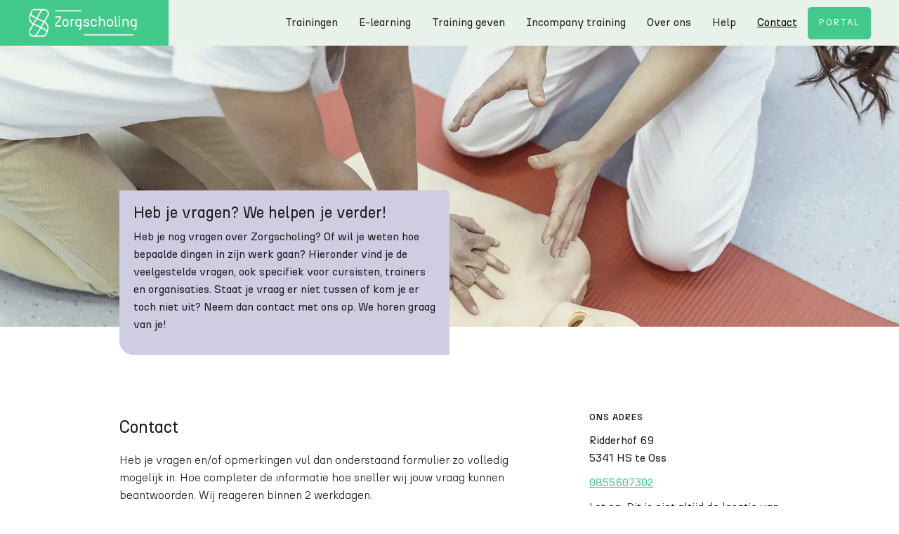

--- FILE ---
content_type: text/html;charset=UTF-8
request_url: https://www.zorgscholing.nl/contact
body_size: 4472
content:
<!DOCTYPE html>
<html lang="nl" data-wf-page="650be97a39731665447389e9" data-wf-site="650be97a39731665447389ad"> <head> <meta charset="utf-8"> <meta name="viewport" content="width=device-width, initial-scale=1, shrink-to-fit=no"> <meta http-equiv="Content-Type" content="text/html; charset=UTF-8" /> <title>Contactformulier | ZorgScholing - Verrijk je kennis in de zorg met Zorgscholing - Kwaliteitstraining voor Professionals</title> <meta name="keywords" content="vragen,Contact,graag,Contactformulier" /> <meta name="description" content="Neem contact op met Zorgscholing voor al uw vragen over opleidingen en cursussen in de zorg. Wij helpen u graag verder met uw zorgopleiding!" /> <meta name="google-site-verification" content="TbmS3JKl3788-MXwplkH9HqDWr-LmmRQUwf8Pf3H5eQ" /> <meta name="msvalidate.01" content="0DDC5BE6A763378BDE4B011363926BD3" /> <link rel="dns-prefetch" href="//maxcdn.bootstrapcdn.com" /> <link rel="dns-prefetch" href="//www.googletagmanager.com" /> <link rel="dns-prefetch" href="//d3e54v103j8qbb.cloudfront.net" /> <link rel="dns-prefetch" href="//maps.googleapis.com" /> <link rel="dns-prefetch" href="//d3gzcb8ract2bs.cloudfront.net" title="images" /> <link rel="dns-prefetch" href="//d3e54v103j8qbb.cloudfront.net" title="webflow" /> <link href="/client/zorgscholing/css/normalize.css" rel="stylesheet" type="text/css"> <link href="/client/zorgscholing/css/webflow.css" rel="stylesheet" type="text/css"> <link href="/client/zorgscholing/css/zorgscholing.css?v=2.64" rel="stylesheet" type="text/css"> <script type="text/javascript">!function(o,c){var n=c.documentElement,t=" w-mod-";n.className+=t+"js",("ontouchstart"in o||o.DocumentTouch&&c instanceof DocumentTouch)&&(n.className+=t+"touch")}(window,document);</script> <link href="/client/zorgscholing/images/favicon.svg" rel="shortcut icon"> <link href="/client/zorgscholing/images/webclip.png" rel="apple-touch-icon"> <link rel="alternate" type="application/rss+xml" title="RSS" href="/rss.cfm"> <link rel="sitemap" type="application/xml" title="Sitemap" href="/sitemap.cfm"> <script src="https://maps.googleapis.com/maps/api/js?key=AIzaSyAEr_00Yylf6Pmf_YlIWD7HUrtuu3rHNHA&libraries=places&loading=async"></script> <link rel="canonical" href="https://www.zorgscholing.nl/contact"> <script type="application/ld+json"> { "@context": "http://schema.org", "@type": "BreadcrumbList", "itemListElement": [ { "@type": "ListItem", "position": 1, "item": { "@id": "https://www.zorgscholing.nl", "name": "Home" } } ,{ "@type": "ListItem", "position": 2, "item": { "@id": "https://www.zorgscholing.nl/contact", "name": "Contact" } } ] } </script> <script>(function(w,d,s,l,i){w[l]=w[l]||[];w[l].push({'gtm.start': new Date().getTime(),event:'gtm.js'});var f=d.getElementsByTagName(s)[0], j=d.createElement(s),dl=l!='dataLayer'?'&l='+l:'';j.async=true;j.src= 'https://www.googletagmanager.com/gtm.js?id='+i+dl;f.parentNode.insertBefore(j,f); })(window,document,'script','dataLayer','GTM-KRZWCP7');</script> </head> <body class=""> <noscript><iframe src="//www.googletagmanager.com/ns.html?id=GTM-KRZWCP7" height="0" width="0" style="display:none;visibility:hidden"></iframe></noscript> <div data-collapse="medium" data-animation="default" data-duration="400" id="Navigation" data-easing="ease" data-easing2="ease" role="banner" class="navigation w-nav"> <a href="/" aria-current="page" class="brand w-nav-brand w--current"></a> <nav role="navigation" class="nav-menu w-nav-menu"> <a class="nav-link w-nav-link" href="/training">Trainingen</a> <a class="nav-link w-nav-link" href="/elearning">E-learning</a> <a class="nav-link w-nav-link" href="/training-geven">Training geven</a> <a class="nav-link w-nav-link" href="/training-organisaties">Incompany training</a> <a class="nav-link w-nav-link" href="/over-ons">Over ons</a> <a class="nav-link w-nav-link" href="/help">Help</a> <a class="nav-link w-nav-link w-current" href="/contact">Contact</a> <a href="/login" class="nav-link button w-nav-link" title="Gebruik deze link om in te loggen op de portal van Zorgscholing.">Portal</a> </nav> <div data-w-id="fcf81684-56c2-d49b-deaa-5ce83ca89f74" class="menu-button-2 w-nav-button"> <div class="icon w-icon-nav-menu"></div> </div> <div class="bckgrnd-blur"></div>
</div> <div class="pagecover"> <div class="w-layout-blockcontainer container-grow w-container"> <div class="info-panels algemeen-info"> <h1 class="heading-jumbo-tiny">Heb je vragen? We helpen je verder!</h1> <p>Heb je nog vragen over Zorgscholing? Of wil je weten hoe bepaalde dingen in zijn werk gaan? Hieronder vind je de veelgestelde vragen, ook specifiek voor cursisten, trainers en organisaties. Staat je vraag er niet tussen of kom je er toch niet uit? Neem dan contact met ons op. We horen graag van je!</p> </div> </div> </div> <header id="Over-Zorgscholing" class="contact"> <div class="w-layout-blockcontainer w-container"> <div class="top-and-bttm-space"> <div id="w-node-_8d7cb953-dac0-03ef-bf05-f96c2755898d-2755898a" class="w-layout-layout quick-stack-60 contact wf-layout-layout"> <div id="w-node-_8d7cb953-dac0-03ef-bf05-f96c2755898e-2755898a" class="w-layout-cell"> <h4 class="section-heading">Contact</h4> <p class="paragraph-light">Heb je vragen en/of opmerkingen vul dan onderstaand formulier zo volledig mogelijk in. Hoe completer de informatie hoe sneller wij jouw vraag kunnen beantwoorden. Wij reageren binnen 2 werkdagen.</p> <div class="form-block w-form"> <form action="/forms/contact" class="frm-ajax" method="post"> <div class="frm-done"> <b></b> </div> <div class="frm-fail"> <b></b> <ul></ul> </div> <label>je naam</label> <input type="text" class="field form w-input" maxlength="256" name="name" placeholder="Naam" required> <label>E-mail</label> <input type="email" class="field form w-input" maxlength="256" name="email" placeholder="E-mail" required> <label>Je telefoonnummer (Alleen nodig als je liever door ons gebeld wordt)</label> <input type="text" class="field form w-input" maxlength="256" name="tel" placeholder="0612341234"> <label>Hoeveel is 3 plus 4? (in tekst!!)</label> <small class="text-muted">Controle-vraag om automatische spam tegen te gaan.</small> <input type="text" name="human" value="" class="field form w-input"> <label>Je bericht</label> <textarea required placeholder="Schrijf je bericht hier..." maxlength="5000" rows="8" name="message" class="field w-input"></textarea> <div class="spacer-60"></div> <input type="submit" value="Verstuur" class="button w-button"> </form> </div> </div> <div id="w-node-_8d7cb953-dac0-03ef-bf05-f96c275589ab-2755898a" class="w-layout-cell"> <div class="label">Ons adres</div> <p> Ridderhof 69 <br> 5341 HS te Oss </p> <p class="paragraph-2"> <a class="telephone" href="tel:+31855607302" title="Bel naar 0855607302">0855607302</a></p> <div class="paragraph-light">Let op: Dit is niet altijd de locatie van de training</div> <div id="gmp-map" style="height: 400px;"></div> <div class="paragraph-light">Tip: Parkeer goedkoper achter het gemeentehuis of op parkeerplaats De Maasvallei.</div> </div> </div> </div> </div> </header> <footer id="Footer" class="footer-wrap"> <div class="container"> <div id="w-node-_951faf44-a9a9-f77d-c38d-8d456fa3e921-c3879703" class="w-layout-layout quick-stack wf-layout-layout"> <div id="w-node-_951faf44-a9a9-f77d-c38d-8d456fa3e922-c3879703" class="cell-2"><img src="/client/zorgscholing/images/LogoZorgsch_Hor_RGB_Wit.svg" class="logo-footer" alt="Logo zorgscholing"> <div class="w-layout-vflex centered"> <p class="paragraph-small centered-txt">Zorgscholing Ridderhof 69 5341 HS te Oss</p> <p class="paragraph-tiny centered-txt">Let op: Dit is niet altijd de les locatie.<br>Parkeer goedkoper achter het gemeentehuis of op parkeerplaats De Maasvallei.</p> <p class="paragraph-small centered-txt">info@zorgscholing.nl<br>0855607302<br>KvK 69173958<br>BTW </p> <div class="spacer-25"></div> <div class="w-layout-hflex gap-15"><div class="html-embed w-embed"> <a href="https://www.facebook.com/zorgscholingBV/"> <?xml version="1.0" encoding="UTF-8"?> <svg id="Graphic_Elements" data-name="Graphic Elements" xmlns="http://www.w3.org/2000/svg" viewbox="0 0 100 100"> <defs><style>.cls-1 {fill: #fff;}.cls-1, .cls-2 {stroke-width: 0px;}.cls-2 {fill: 'currentColor';}</style> </defs> <path class="cls-2" d="m100,50C100,22.39,77.61,0,50,0S0,22.39,0,50c0,24.96,18.28,45.64,42.19,49.39v-34.94h-12.7v-14.45h12.7v-11.02c0-12.53,7.46-19.45,18.89-19.45,5.47,0,11.19.98,11.19.98v12.3h-6.3c-6.21,0-8.15,3.85-8.15,7.81v9.38h13.87l-2.22,14.45h-11.65v34.94c23.9-3.75,42.19-24.44,42.19-49.39Z"></path> <path class="cls-1" d="m69.46,64.45l2.22-14.45h-13.87v-9.38c0-3.95,1.94-7.81,8.15-7.81h6.3v-12.3s-5.72-.98-11.19-.98c-11.42,0-18.89,6.92-18.89,19.45v11.02h-12.7v14.45h12.7v34.94c2.55.4,5.15.61,7.81.61s5.27-.21,7.81-.61v-34.94h11.65Z"></path> </svg> </a> </div> <div class="html-embed w-embed"> <a href="https://nl.linkedin.com/company/zorgscholing"> <?xml version="1.0" encoding="UTF-8"?> <svg id="Graphic_Elements" data-name="Graphic Elements" xmlns="http://www.w3.org/2000/svg" viewbox="0 0 100 100"> <defs><style>.cls-1 {fill: #fefefe;}.cls-1, .cls-2 {stroke-width: 0px;}.cls-2 {fill='currentColor;}</style></defs> <circle class="cls-2" cx="50" cy="50" r="50"></circle> <g> <path class="cls-1" d="m53.87,43.18c.82-.92,1.5-1.86,2.34-2.65,2.59-2.44,5.66-3.68,9.24-3.65,1.97.02,3.91.16,5.81.71,4.34,1.25,6.86,4.24,8.06,8.48.9,3.18,1.07,6.44,1.07,9.72.01,6.91-.02,13.81,0,20.72,0,.65-.18.82-.82.81-3.56-.03-7.12-.03-10.67,0-.63,0-.76-.19-.76-.78.02-6.57.02-13.14,0-19.72,0-1.65-.11-3.29-.57-4.89-.85-2.95-2.96-4.45-6.05-4.29-4.22.22-6.41,2.31-6.95,6.6-.13,1.02-.19,2.05-.19,3.08,0,6.39,0,12.78.02,19.18,0,.64-.16.83-.81.82-3.58-.03-7.17-.03-10.75,0-.57,0-.74-.15-.74-.73.02-12.65.02-25.31,0-37.96,0-.63.2-.77.8-.77,3.4.03,6.81.03,10.21,0,.63,0,.79.2.77.79-.03,1.51-.01,3.03-.01,4.54Z"></path> <path class="cls-1" d="m34.37,57.64c0,6.26-.01,12.52.01,18.78,0,.7-.17.91-.89.9-3.56-.04-7.11-.03-10.67,0-.57,0-.74-.14-.74-.73.02-12.68.02-25.35,0-38.03,0-.52.13-.71.68-.71,3.61.02,7.22.03,10.83,0,.69,0,.79.26.79.86-.02,6.31-.01,12.62-.01,18.94Z"></path> <path class="cls-1" d="m35.35,25.29c0,3.93-3.19,7.13-7.11,7.13-3.87,0-7.09-3.2-7.1-7.07-.01-3.91,3.2-7.13,7.12-7.13,3.89,0,7.09,3.2,7.09,7.07Z"></path> </g> </svg> </a> </div> </div> <div class="spacer-25"></div> </div><img src="/client/zorgscholing/images/crkbo.png" width="100" height="100" class="image" alt="CRKBO certificering"> <div class="w-layout-hflex flex-block cell-bottom"> <a href="/pagina/privacy" class="paragraph-tiny wit">Privacy statement</a> <a href="/algemene-voorwaarden" class="paragraph-tiny wit">Algemene voorwaarden</a> <a href="/pagina/klachtenregeling" class="paragraph-tiny wit">Klachtenregeling</a> </div> <p class="paragraph-tiny wit centered-txt">Copyright &copy; 2025 Zorgscholing B.V. Alle rechten voorbehouden.<br>Powered by <a class="wit" href="https://www.lamna.nl" target="_blank">Lamna.nl</a><br></p> </div> <div id="w-node-_951faf44-a9a9-f77d-c38d-8d456fa3e94c-c3879703" class="cell"></div> </div> </div> </footer> <script src="https://d3e54v103j8qbb.cloudfront.net/js/jquery-3.5.1.min.dc5e7f18c8.js?site=650be97a39731665447389ad" type="text/javascript" integrity="sha256-9/aliU8dGd2tb6OSsuzixeV4y/faTqgFtohetphbbj0=" crossorigin="anonymous"></script>
<script src="/client/zorgscholing/js/webflow.js?v=2.64" type="text/javascript"></script>
<script src="/client/zorgscholing/js/scripts.js?v=2.64" type="text/javascript"></script> <script> $(document).ready(function () { initMap(51.7647087,5.52612783); }); </script> </body>
</html>
<!--
	Proudly served by Despicably Good Corporation https://www.dgc.agency/
	We can assure you, that the pages are more interesting than the sourcecode
	Processing time:  0.01seconds, App: 82FA2A9F-B569-4D1E-B52F-B76506E41E94
-->


--- FILE ---
content_type: text/css
request_url: https://www.zorgscholing.nl/client/zorgscholing/css/zorgscholing.css?v=2.64
body_size: 19657
content:
@charset "UTF-8";
html {
  -ms-text-size-adjust: 100%;
  -webkit-text-size-adjust: 100%;
  font-family: sans-serif;
}

body {
  margin: 0;
}

article, aside, details, figcaption, figure, footer, header, hgroup, main, menu, nav, section, summary {
  display: block;
}

audio, canvas, progress, video {
  vertical-align: baseline;
  display: inline-block;
}

audio:not([controls]) {
  height: 0;
  display: none;
}

[hidden], template {
  display: none;
}

a {
  background-color: rgba(0, 0, 0, 0);
}

a:active, a:hover {
  outline: 0;
}

abbr[title] {
  border-bottom: 1px dotted;
}

b, strong {
  font-weight: bold;
}

dfn {
  font-style: italic;
}

h1 {
  margin: 0.67em 0;
  font-size: 2em;
}

mark {
  color: #000;
  background: #ff0;
}

small {
  font-size: 80%;
}

sub, sup {
  vertical-align: baseline;
  font-size: 75%;
  line-height: 0;
  position: relative;
}

sup {
  top: -0.5em;
}

sub {
  bottom: -0.25em;
}

img {
  border: 0;
}

svg:not(:root) {
  overflow: hidden;
}

figure {
  margin: 1em 40px;
}

hr {
  box-sizing: content-box;
  height: 0;
}

pre {
  overflow: auto;
}

code, kbd, pre, samp {
  font-family: monospace;
  font-size: 1em;
}

button, input, optgroup, select, textarea {
  color: inherit;
  font: inherit;
  margin: 0;
}

button {
  overflow: visible;
}

button, select {
  text-transform: none;
}

button, html input[type=button], input[type=reset] {
  -webkit-appearance: button;
  cursor: pointer;
}

button[disabled], html input[disabled] {
  cursor: default;
}

button::-moz-focus-inner, input::-moz-focus-inner {
  border: 0;
  padding: 0;
}

input {
  line-height: normal;
}

input[type=checkbox], input[type=radio] {
  box-sizing: border-box;
  padding: 0;
}

input[type=number]::-webkit-inner-spin-button, input[type=number]::-webkit-outer-spin-button {
  height: auto;
}

input[type=search] {
  -webkit-appearance: none;
}

input[type=search]::-webkit-search-cancel-button, input[type=search]::-webkit-search-decoration {
  -webkit-appearance: none;
}

fieldset {
  border: 1px solid silver;
  margin: 0 2px;
  padding: 0.35em 0.625em 0.75em;
}

legend {
  border: 0;
  padding: 0;
}

textarea {
  overflow: auto;
}

optgroup {
  font-weight: bold;
}

table {
  border-collapse: collapse;
  border-spacing: 0;
}

td, th {
  padding: 0;
}

span.oldprice {
  text-decoration: line-through;
  padding: 0 0 0 5px;
  color: #F07818;
}

.online-training {
  z-index: 1;
  width: auto;
  height: 30px;
  background-color: var(--dark-slate-blue);
  border-top-right-radius: 20px;
  align-items: center;
  padding-left: 10px;
  padding-right: 20px;
  display: flex;
  position: absolute;
  top: 0;
  right: 0;
}

.accordion-wrapper {
  margin-top: 50px;
}

.accordion-item {
  background-color: #fff;
  border-bottom: 1px solid #d0e3d4;
  margin-bottom: 20px;
  padding: 24px 30px 14px;
}

.accordion-item-trigger {
  color: #393b41;
  justify-content: space-between;
  align-items: flex-start;
  display: flex;
}

.accordion-heading {
  color: #000;
  cursor: pointer;
  flex: 1;
  margin-top: 0;
  margin-bottom: 0;
  line-height: 30px;
}

.accordion-heading:hover {
  color: #43c98b;
}

.icon-4.accordion-icon {
  color: #43c98b;
  cursor: pointer;
  font-size: 32px;
  line-height: 30px;
}

.accordion-item-content {
  margin-top: 10px;
  margin-right: 30px;
  overflow: hidden;
}

@media screen and (max-width: 767px) {
  .accordion-item {
    padding-left: 20px;
    padding-right: 20px;
  }
  .accordion-item-content {
    margin-right: 0;
  }
}
@media screen and (max-width: 479px) {
  .accordion-item {
    padding-left: 15px;
    padding-right: 15px;
  }
}
.form-section-green {
  background-color: var(--honeydew);
}

.form-title-container {
  padding-top: 60px;
  padding-bottom: 60px;
}

.form-info {
  grid-column-gap: 40px;
  grid-row-gap: 40px;
}

.form-info-divider {
  border-left: 1px solid var(--medium-sea-green);
  margin-bottom: 10px;
  padding-left: 10px;
}

.form-container {
  padding-top: 60px;
  padding-bottom: 60px;
}

.gridtable {
  display: grid;
  grid-template-columns: 2fr 3fr 1fr 1fr;
  border-bottom: 1px solid var(--medium-sea-green);
  font-size: 0.9rem;
  font-weight: 300;
  padding: 11px 2px;
}

.gridtable > div {
  padding: 4px;
}

.gridtable > div > input {
  margin-top: -1px;
  vertical-align: middle;
}

.gridtable:hover {
  background-color: var(--medium-sea-green);
  color: var(--white);
}

.gridtable.selected {
  background-color: var(--medium-sea-green);
  color: var(--white);
}

.gridtable.unavailable {
  color: var(--medium-sea-green);
}

.gridtable.unavailable:hover {
  background-color: rgba(67, 201, 139, 0);
}

.form-2-columns {
  width: 48%;
}

.form-columns {
  grid-column-gap: 20px;
  grid-row-gap: 20px;
  flex-direction: row;
  justify-content: space-between;
}

.form-columns.totaalprijs {
  font-weight: 700;
}

.horizontal-divider {
  grid-column-gap: 20px;
  grid-row-gap: 20px;
  align-items: center;
}

.alert {
  position: relative;
  padding: 1rem 1rem;
  margin-bottom: 1rem;
  border: 1px solid transparent;
  border-radius: 15px;
}

.alert-warning {
  background-color: #f2dede;
  border-color: #ebcccc;
  color: #a94442;
}

.alert-success {
  background-color: #dff0d8;
  border-color: #d0e9c6;
  color: #3c763d;
}

.alert-info {
  background-color: #d9edf7;
  border-color: #bcdff1;
  color: #31708f;
}

@font-face {
  font-family: webflow-icons;
  src: url("[data-uri]") format("truetype");
  font-weight: normal;
  font-style: normal;
}
[class^=w-icon-], [class*=" w-icon-"] {
  speak: none;
  font-variant: normal;
  text-transform: none;
  -webkit-font-smoothing: antialiased;
  -moz-osx-font-smoothing: grayscale;
  font-style: normal;
  font-weight: normal;
  line-height: 1;
  font-family: webflow-icons !important;
}

.w-icon-slider-right:before {
  content: "î˜€";
}

.w-icon-slider-left:before {
  content: "î˜";
}

.w-icon-arrow-down:before, .w-icon-dropdown-toggle:before {
  content: "î˜ƒ";
}

.w-icon-file-upload-remove:before {
  content: "î¤€";
}

.w-icon-file-upload-icon:before {
  content: "î¤ƒ";
}

* {
  box-sizing: border-box;
}

html {
  height: 100%;
}

body {
  min-height: 100%;
  color: #333;
  background-color: #fff;
  margin: 0;
  font-family: Arial, sans-serif;
  font-size: 14px;
  line-height: 20px;
}

img {
  max-width: 100%;
  vertical-align: middle;
  display: inline-block;
}

html.w-mod-touch * {
  background-attachment: scroll !important;
}

.w-block {
  display: block;
}

.w-inline-block {
  max-width: 100%;
  display: inline-block;
}

.w-clearfix:before, .w-clearfix:after {
  content: " ";
  grid-area: 1/1/2/2;
  display: table;
}

.w-clearfix:after {
  clear: both;
}

.w-hidden {
  display: none;
}

.w-button {
  color: #fff;
  line-height: inherit;
  cursor: pointer;
  background-color: #3898ec;
  border: 0;
  border-radius: 0;
  padding: 9px 15px;
  text-decoration: none;
  display: inline-block;
}

input.w-button {
  -webkit-appearance: button;
}

html[data-w-dynpage] [data-w-cloak] {
  color: rgba(0, 0, 0, 0) !important;
}

.w-webflow-badge, .w-webflow-badge * {
  z-index: auto;
  visibility: visible;
  box-sizing: border-box;
  width: auto;
  height: auto;
  max-height: none;
  max-width: none;
  min-height: 0;
  min-width: 0;
  float: none;
  clear: none;
  box-shadow: none;
  opacity: 1;
  direction: ltr;
  font-family: inherit;
  font-weight: inherit;
  color: inherit;
  font-size: inherit;
  line-height: inherit;
  font-style: inherit;
  font-variant: inherit;
  text-align: inherit;
  letter-spacing: inherit;
  -webkit-text-decoration: inherit;
  text-decoration: inherit;
  text-indent: 0;
  text-transform: inherit;
  text-shadow: none;
  font-smoothing: auto;
  vertical-align: baseline;
  cursor: inherit;
  white-space: inherit;
  word-break: normal;
  word-spacing: normal;
  word-wrap: normal;
  background: none;
  border: 0 rgba(0, 0, 0, 0);
  border-radius: 0;
  margin: 0;
  padding: 0;
  list-style-type: disc;
  transition: none;
  display: block;
  position: static;
  top: auto;
  bottom: auto;
  left: auto;
  right: auto;
  overflow: visible;
  transform: none;
}

.w-webflow-badge {
  white-space: nowrap;
  cursor: pointer;
  box-shadow: 0 0 0 1px rgba(0, 0, 0, 0.1), 0 1px 3px rgba(0, 0, 0, 0.1);
  visibility: visible !important;
  z-index: 2147483647 !important;
  color: #aaadb0 !important;
  opacity: 1 !important;
  width: auto !important;
  height: auto !important;
  background-color: #fff !important;
  border-radius: 3px !important;
  margin: 0 !important;
  padding: 6px 8px 6px 6px !important;
  font-size: 12px !important;
  line-height: 14px !important;
  text-decoration: none !important;
  display: inline-block !important;
  position: fixed !important;
  top: auto !important;
  bottom: 12px !important;
  left: auto !important;
  right: 12px !important;
  overflow: visible !important;
  transform: none !important;
}

.w-webflow-badge > img {
  visibility: visible !important;
  opacity: 1 !important;
  vertical-align: middle !important;
  display: inline-block !important;
}

h1, h2, h3, h4, h5, h6 {
  margin-bottom: 10px;
  font-weight: bold;
}

h1 {
  margin-top: 20px;
  font-size: 38px;
  line-height: 44px;
}

h2 {
  margin-top: 20px;
  font-size: 32px;
  line-height: 36px;
}

h3 {
  margin-top: 20px;
  font-size: 24px;
  line-height: 30px;
}

h4 {
  margin-top: 10px;
  font-size: 18px;
  line-height: 24px;
}

h5 {
  margin-top: 10px;
  font-size: 14px;
  line-height: 20px;
}

h6 {
  margin-top: 10px;
  font-size: 12px;
  line-height: 18px;
}

p {
  margin-top: 0;
  margin-bottom: 10px;
}

blockquote {
  border-left: 5px solid #e2e2e2;
  margin: 0 0 10px;
  padding: 10px 20px;
  font-size: 18px;
  line-height: 22px;
}

figure {
  margin: 0 0 10px;
}

figcaption {
  text-align: center;
  margin-top: 5px;
}

ul, ol {
  margin-top: 0;
  margin-bottom: 10px;
  padding-left: 40px;
}

.w-list-unstyled {
  padding-left: 0;
  list-style: none;
}

.w-embed:before, .w-embed:after {
  /* content: " "; */
  grid-area: 1/1/2/2;
  display: table;
}

.w-embed:after {
  clear: both;
}

.w-video {
  width: 100%;
  padding: 0;
  position: relative;
}

.w-video iframe, .w-video object, .w-video embed {
  width: 100%;
  height: 100%;
  border: none;
  position: absolute;
  top: 0;
  left: 0;
}

fieldset {
  border: 0;
  margin: 0;
  padding: 0;
}

button, [type=button], [type=reset] {
  cursor: pointer;
  -webkit-appearance: button;
  border: 0;
}

.w-form {
  margin: 0 0 15px;
}

.frm-done {
  background-color: #76a976;
  border: 1px solid #4e6e4e;
  padding: 20px;
  margin: 10px 0;
  display: none;
  border-radius: 10px;
}

.frm-fail {
  background-color: #cc9494;
  border: 1px solid #ff0000;
  padding: 20px;
  margin: 10px 0;
  display: none;
  border-radius: 10px;
}

.has-danger input, .has-danger select {
  border: 1px solid #ff0000 !important;
  background-color: var(--error-message) !important;
}

label {
  margin-bottom: 5px;
  font-weight: bold;
  display: block;
}

.w-input, .w-select {
  width: 100%;
  height: 38px;
  color: #333;
  vertical-align: middle;
  background-color: #fff;
  border: 1px solid #ccc;
  margin-bottom: 10px;
  padding: 8px 12px;
  font-size: 14px;
  line-height: 1.42857;
  display: block;
}

.w-input:-moz-placeholder, .w-select:-moz-placeholder {
  color: #999;
}

.w-input::-moz-placeholder, .w-select::-moz-placeholder {
  color: #999;
  opacity: 1;
}

.w-input::-webkit-input-placeholder, .w-select::-webkit-input-placeholder {
  color: #999;
}

.w-input:focus, .w-select:focus {
  border-color: #3898ec;
  outline: 0;
}

.w-input[disabled], .w-select[disabled], .w-input[readonly], .w-select[readonly], fieldset[disabled] .w-input, fieldset[disabled] .w-select {
  cursor: not-allowed;
}

.w-input[disabled]:not(.w-input-disabled), .w-select[disabled]:not(.w-input-disabled), .w-input[readonly], .w-select[readonly], fieldset[disabled]:not(.w-input-disabled) .w-input, fieldset[disabled]:not(.w-input-disabled) .w-select {
  background-color: #eee;
}

textarea.w-input, textarea.w-select {
  height: auto;
}

.w-select {
  background-color: #f3f3f3;
}

.w-select[multiple] {
  height: auto;
}

.w-form-label {
  cursor: pointer;
  margin-bottom: 0;
  font-weight: normal;
  display: inline-block;
}

.w-radio {
  margin-bottom: 5px;
  padding-left: 20px;
  display: block;
}

.w-radio:before, .w-radio:after {
  content: " ";
  grid-area: 1/1/2/2;
  display: table;
}

.w-radio:after {
  clear: both;
}

.w-radio-input {
  float: left;
  margin: 3px 0 0 -20px;
  line-height: normal;
}

.w-file-upload {
  margin-bottom: 10px;
  display: block;
}

.w-file-upload-input {
  width: 0.1px;
  height: 0.1px;
  opacity: 0;
  z-index: -100;
  position: absolute;
  overflow: hidden;
}

.w-file-upload-default, .w-file-upload-uploading, .w-file-upload-success {
  color: #333;
  display: inline-block;
}

.w-file-upload-error {
  margin-top: 10px;
  display: block;
}

.w-file-upload-default.w-hidden, .w-file-upload-uploading.w-hidden, .w-file-upload-error.w-hidden, .w-file-upload-success.w-hidden {
  display: none;
}

.w-file-upload-uploading-btn {
  cursor: pointer;
  background-color: #fafafa;
  border: 1px solid #ccc;
  margin: 0;
  padding: 8px 12px;
  font-size: 14px;
  font-weight: normal;
  display: flex;
}

.w-file-upload-file {
  background-color: #fafafa;
  border: 1px solid #ccc;
  flex-grow: 1;
  justify-content: space-between;
  margin: 0;
  padding: 8px 9px 8px 11px;
  display: flex;
}

.w-file-upload-file-name {
  font-size: 14px;
  font-weight: normal;
  display: block;
}

.w-file-remove-link {
  width: auto;
  height: auto;
  cursor: pointer;
  margin-top: 3px;
  margin-left: 10px;
  padding: 3px;
  display: block;
}

.w-icon-file-upload-remove {
  margin: auto;
  font-size: 10px;
}

.w-file-upload-error-msg {
  color: #ea384c;
  padding: 2px 0;
  display: inline-block;
}

.w-file-upload-info {
  padding: 0 12px;
  line-height: 38px;
  display: inline-block;
}

.w-file-upload-label {
  cursor: pointer;
  background-color: #fafafa;
  border: 1px solid #ccc;
  margin: 0;
  padding: 8px 12px;
  font-size: 14px;
  font-weight: normal;
  display: inline-block;
}

.w-icon-file-upload-icon, .w-icon-file-upload-uploading {
  width: 20px;
  margin-right: 8px;
  display: inline-block;
}

.w-icon-file-upload-uploading {
  height: 20px;
}

.w-container {
  max-width: 940px;
  margin-left: auto;
  margin-right: auto;
}

.w-container:before, .w-container:after {
  content: " ";
  grid-area: 1/1/2/2;
  display: table;
}

.w-container:after {
  clear: both;
}

.w-container .w-row {
  margin-left: -10px;
  margin-right: -10px;
}

.w-row:before, .w-row:after {
  content: " ";
  grid-area: 1/1/2/2;
  display: table;
}

.w-row:after {
  clear: both;
}

.w-row .w-row {
  margin-left: 0;
  margin-right: 0;
}

.w-col {
  float: left;
  width: 100%;
  min-height: 1px;
  padding-left: 10px;
  padding-right: 10px;
  position: relative;
}

.w-col .w-col {
  padding-left: 0;
  padding-right: 0;
}

.w-col-1 {
  width: 8.33333%;
}

.w-col-2 {
  width: 16.6667%;
}

.w-col-3 {
  width: 25%;
}

.w-col-4 {
  width: 33.3333%;
}

.w-col-5 {
  width: 41.6667%;
}

.w-col-6 {
  width: 50%;
}

.w-col-7 {
  width: 58.3333%;
}

.w-col-8 {
  width: 66.6667%;
}

.w-col-9 {
  width: 75%;
}

.w-col-10 {
  width: 83.3333%;
}

.w-col-11 {
  width: 91.6667%;
}

.w-col-12 {
  width: 100%;
}

.w-hidden-main {
  display: none !important;
}

@media screen and (max-width: 991px) {
  .w-container {
    max-width: 728px;
  }
  .w-hidden-main {
    display: inherit !important;
  }
  .w-hidden-medium {
    display: none !important;
  }
  .w-col-medium-1 {
    width: 8.33333%;
  }
  .w-col-medium-2 {
    width: 16.6667%;
  }
  .w-col-medium-3 {
    width: 25%;
  }
  .w-col-medium-4 {
    width: 33.3333%;
  }
  .w-col-medium-5 {
    width: 41.6667%;
  }
  .w-col-medium-6 {
    width: 50%;
  }
  .w-col-medium-7 {
    width: 58.3333%;
  }
  .w-col-medium-8 {
    width: 66.6667%;
  }
  .w-col-medium-9 {
    width: 75%;
  }
  .w-col-medium-10 {
    width: 83.3333%;
  }
  .w-col-medium-11 {
    width: 91.6667%;
  }
  .w-col-medium-12 {
    width: 100%;
  }
  .w-col-stack {
    width: 100%;
    left: auto;
    right: auto;
  }
}
@media screen and (max-width: 767px) {
  .w-hidden-main, .w-hidden-medium {
    display: inherit !important;
  }
  .w-hidden-small {
    display: none !important;
  }
  .w-row, .w-container .w-row {
    margin-left: 0;
    margin-right: 0;
  }
  .w-col {
    width: 100%;
    left: auto;
    right: auto;
  }
  .w-col-small-1 {
    width: 8.33333%;
  }
  .w-col-small-2 {
    width: 16.6667%;
  }
  .w-col-small-3 {
    width: 25%;
  }
  .w-col-small-4 {
    width: 33.3333%;
  }
  .w-col-small-5 {
    width: 41.6667%;
  }
  .w-col-small-6 {
    width: 50%;
  }
  .w-col-small-7 {
    width: 58.3333%;
  }
  .w-col-small-8 {
    width: 66.6667%;
  }
  .w-col-small-9 {
    width: 75%;
  }
  .w-col-small-10 {
    width: 83.3333%;
  }
  .w-col-small-11 {
    width: 91.6667%;
  }
  .w-col-small-12 {
    width: 100%;
  }
  .form-title-container, .form-container {
    padding-left: 15px;
    padding-right: 15px;
  }
}
@media screen and (max-width: 479px) {
  .form-2-columns {
    display: block;
  }
  .w-container {
    max-width: none;
  }
  .w-hidden-main, .w-hidden-medium, .w-hidden-small {
    display: inherit !important;
  }
  .w-hidden-tiny {
    display: none !important;
  }
  .w-col {
    width: 100%;
  }
  .w-col-tiny-1 {
    width: 8.33333%;
  }
  .w-col-tiny-2 {
    width: 16.6667%;
  }
  .w-col-tiny-3 {
    width: 25%;
  }
  .w-col-tiny-4 {
    width: 33.3333%;
  }
  .w-col-tiny-5 {
    width: 41.6667%;
  }
  .w-col-tiny-6 {
    width: 50%;
  }
  .w-col-tiny-7 {
    width: 58.3333%;
  }
  .w-col-tiny-8 {
    width: 66.6667%;
  }
  .w-col-tiny-9 {
    width: 75%;
  }
  .w-col-tiny-10 {
    width: 83.3333%;
  }
  .w-col-tiny-11 {
    width: 91.6667%;
  }
  .w-col-tiny-12 {
    width: 100%;
  }
}
.w-widget {
  position: relative;
}

.w-widget-map {
  width: 100%;
  height: 400px;
}

.w-widget-map label {
  width: auto;
  display: inline;
}

.w-widget-map img {
  max-width: inherit;
}

.w-widget-map .gm-style-iw {
  text-align: center;
}

.w-widget-map .gm-style-iw > button {
  display: none !important;
}

.w-widget-twitter {
  overflow: hidden;
}

.w-widget-twitter-count-shim {
  vertical-align: top;
  width: 28px;
  height: 20px;
  text-align: center;
  background: #fff;
  border: 1px solid #758696;
  border-radius: 3px;
  display: inline-block;
  position: relative;
}

.w-widget-twitter-count-shim * {
  pointer-events: none;
  -webkit-user-select: none;
  -ms-user-select: none;
  user-select: none;
}

.w-widget-twitter-count-shim .w-widget-twitter-count-inner {
  text-align: center;
  color: #999;
  font-family: serif;
  font-size: 15px;
  line-height: 12px;
  position: relative;
}

.w-widget-twitter-count-shim .w-widget-twitter-count-clear {
  display: block;
  position: relative;
}

.w-widget-twitter-count-shim.w--large {
  width: 36px;
  height: 28px;
}

.w-widget-twitter-count-shim.w--large .w-widget-twitter-count-inner {
  font-size: 18px;
  line-height: 18px;
}

.w-widget-twitter-count-shim:not(.w--vertical) {
  margin-left: 5px;
  margin-right: 8px;
}

.w-widget-twitter-count-shim:not(.w--vertical).w--large {
  margin-left: 6px;
}

.w-widget-twitter-count-shim:not(.w--vertical):before, .w-widget-twitter-count-shim:not(.w--vertical):after {
  content: " ";
  height: 0;
  width: 0;
  pointer-events: none;
  border: solid rgba(0, 0, 0, 0);
  position: absolute;
  top: 50%;
  left: 0;
}

.w-widget-twitter-count-shim:not(.w--vertical):before {
  border-width: 4px;
  border-color: rgba(117, 134, 150, 0) #5d6c7b rgba(117, 134, 150, 0) rgba(117, 134, 150, 0);
  margin-top: -4px;
  margin-left: -9px;
}

.w-widget-twitter-count-shim:not(.w--vertical).w--large:before {
  border-width: 5px;
  margin-top: -5px;
  margin-left: -10px;
}

.w-widget-twitter-count-shim:not(.w--vertical):after {
  border-width: 4px;
  border-color: rgba(255, 255, 255, 0) #fff rgba(255, 255, 255, 0) rgba(255, 255, 255, 0);
  margin-top: -4px;
  margin-left: -8px;
}

.w-widget-twitter-count-shim:not(.w--vertical).w--large:after {
  border-width: 5px;
  margin-top: -5px;
  margin-left: -9px;
}

.w-widget-twitter-count-shim.w--vertical {
  width: 61px;
  height: 33px;
  margin-bottom: 8px;
}

.w-widget-twitter-count-shim.w--vertical:before, .w-widget-twitter-count-shim.w--vertical:after {
  content: " ";
  height: 0;
  width: 0;
  pointer-events: none;
  border: solid rgba(0, 0, 0, 0);
  position: absolute;
  top: 100%;
  left: 50%;
}

.w-widget-twitter-count-shim.w--vertical:before {
  border-width: 5px;
  border-color: #5d6c7b rgba(117, 134, 150, 0) rgba(117, 134, 150, 0);
  margin-left: -5px;
}

.w-widget-twitter-count-shim.w--vertical:after {
  border-width: 4px;
  border-color: #fff rgba(255, 255, 255, 0) rgba(255, 255, 255, 0);
  margin-left: -4px;
}

.w-widget-twitter-count-shim.w--vertical .w-widget-twitter-count-inner {
  font-size: 18px;
  line-height: 22px;
}

.w-widget-twitter-count-shim.w--vertical.w--large {
  width: 76px;
}

.w-background-video {
  height: 500px;
  color: #fff;
  position: relative;
  overflow: hidden;
}

.w-background-video > video {
  width: 100%;
  height: 100%;
  object-fit: cover;
  z-index: -100;
  background-position: 50%;
  background-size: cover;
  margin: auto;
  position: absolute;
  top: -100%;
  bottom: -100%;
  left: -100%;
  right: -100%;
}

.w-background-video > video::-webkit-media-controls-start-playback-button {
  -webkit-appearance: none;
  display: none !important;
}

.w-background-video--control {
  background-color: rgba(0, 0, 0, 0);
  padding: 0;
  position: absolute;
  bottom: 1em;
  right: 1em;
}

.w-background-video--control > [hidden] {
  display: none !important;
}

.w-slider {
  height: 300px;
  text-align: center;
  clear: both;
  -webkit-tap-highlight-color: rgba(0, 0, 0, 0);
  tap-highlight-color: rgba(0, 0, 0, 0);
  background: #ddd;
  position: relative;
}

.w-slider-mask {
  z-index: 1;
  height: 100%;
  white-space: nowrap;
  display: block;
  position: relative;
  left: 0;
  right: 0;
  overflow: hidden;
}

.w-slide {
  vertical-align: top;
  width: 100%;
  height: 100%;
  white-space: normal;
  text-align: left;
  display: inline-block;
  position: relative;
}

.w-slider-nav {
  z-index: 2;
  height: 40px;
  text-align: center;
  -webkit-tap-highlight-color: rgba(0, 0, 0, 0);
  tap-highlight-color: rgba(0, 0, 0, 0);
  margin: auto;
  padding-top: 10px;
  position: absolute;
  top: auto;
  bottom: 0;
  left: 0;
  right: 0;
}

.w-slider-nav.w-round > div {
  border-radius: 100%;
}

.w-slider-nav.w-num > div {
  width: auto;
  height: auto;
  font-size: inherit;
  line-height: inherit;
  padding: 0.2em 0.5em;
}

.w-slider-nav.w-shadow > div {
  box-shadow: 0 0 3px rgba(51, 51, 51, 0.4);
}

.w-slider-nav-invert {
  color: #fff;
}

.w-slider-nav-invert > div {
  background-color: rgba(34, 34, 34, 0.4);
}

.w-slider-nav-invert > div.w-active {
  background-color: #222;
}

.w-slider-dot {
  width: 1em;
  height: 1em;
  cursor: pointer;
  background-color: rgba(255, 255, 255, 0.4);
  margin: 0 3px 0.5em;
  transition: background-color 0.1s, color 0.1s;
  display: inline-block;
  position: relative;
}

.w-slider-dot.w-active {
  background-color: #fff;
}

.w-slider-dot:focus {
  outline: none;
  box-shadow: 0 0 0 2px #fff;
}

.w-slider-dot:focus.w-active {
  box-shadow: none;
}

.w-slider-arrow-left, .w-slider-arrow-right {
  width: 80px;
  cursor: pointer;
  color: #fff;
  -webkit-tap-highlight-color: rgba(0, 0, 0, 0);
  tap-highlight-color: rgba(0, 0, 0, 0);
  -webkit-user-select: none;
  -ms-user-select: none;
  user-select: none;
  margin: auto;
  font-size: 40px;
  position: absolute;
  top: 0;
  bottom: 0;
  left: 0;
  right: 0;
  overflow: hidden;
}

.w-slider-arrow-left [class^=w-icon-], .w-slider-arrow-right [class^=w-icon-], .w-slider-arrow-left [class*=" w-icon-"], .w-slider-arrow-right [class*=" w-icon-"] {
  position: absolute;
}

.w-slider-arrow-left:focus, .w-slider-arrow-right:focus {
  outline: 0;
}

.w-slider-arrow-left {
  z-index: 3;
  right: auto;
}

.w-slider-arrow-right {
  z-index: 4;
  left: auto;
}

.w-icon-slider-left, .w-icon-slider-right {
  width: 1em;
  height: 1em;
  margin: auto;
  top: 0;
  bottom: 0;
  left: 0;
  right: 0;
}

.w-slider-aria-label {
  clip: rect(0 0 0 0);
  height: 1px;
  width: 1px;
  border: 0;
  margin: -1px;
  padding: 0;
  position: absolute;
  overflow: hidden;
}

.w-slider-force-show {
  display: block !important;
}

.w-dropdown {
  text-align: left;
  z-index: 900;
  margin-left: auto;
  margin-right: auto;
  display: inline-block;
  position: relative;
}

.w-dropdown-btn, .w-dropdown-toggle, .w-dropdown-link {
  vertical-align: top;
  color: #222;
  text-align: left;
  white-space: nowrap;
  margin-left: auto;
  margin-right: auto;
  padding: 20px;
  text-decoration: none;
  position: relative;
}

.w-dropdown-toggle {
  -webkit-user-select: none;
  -ms-user-select: none;
  user-select: none;
  cursor: pointer;
  padding-right: 40px;
  display: inline-block;
}

.w-dropdown-toggle:focus {
  outline: 0;
}

.w-icon-dropdown-toggle {
  width: 1em;
  height: 1em;
  margin: auto 20px auto auto;
  position: absolute;
  top: 0;
  bottom: 0;
  right: 0;
}

.w-dropdown-list {
  min-width: 100%;
  background: #ddd;
  display: none;
  position: absolute;
}

.w-dropdown-list.w--open {
  display: block;
}

.w-dropdown-link {
  color: #222;
  padding: 10px 20px;
  display: block;
}

.w-dropdown-link.w--current {
  color: #0082f3;
}

.w-dropdown-link:focus {
  outline: 0;
}

@media screen and (max-width: 767px) {
  .w-nav-brand {
    padding-left: 10px;
  }
}
.w-lightbox-backdrop {
  cursor: auto;
  letter-spacing: normal;
  text-indent: 0;
  text-shadow: none;
  text-transform: none;
  visibility: visible;
  white-space: normal;
  word-break: normal;
  word-spacing: normal;
  word-wrap: normal;
  color: #fff;
  text-align: center;
  z-index: 2000;
  opacity: 0;
  -webkit-user-select: none;
  -moz-user-select: none;
  -webkit-tap-highlight-color: transparent;
  background: rgba(0, 0, 0, 0.9);
  outline: 0;
  font-family: Helvetica Neue, Helvetica, Ubuntu, Segoe UI, Verdana, sans-serif;
  font-size: 17px;
  font-style: normal;
  font-weight: 300;
  line-height: 1.2;
  list-style: disc;
  position: fixed;
  top: 0;
  bottom: 0;
  left: 0;
  right: 0;
  -webkit-transform: translate(0);
}

.w-lightbox-backdrop, .w-lightbox-container {
  height: 100%;
  -webkit-overflow-scrolling: touch;
  overflow: auto;
}

.w-lightbox-content {
  height: 100vh;
  position: relative;
  overflow: hidden;
}

.w-lightbox-view {
  width: 100vw;
  height: 100vh;
  opacity: 0;
  position: absolute;
}

.w-lightbox-view:before {
  content: "";
  height: 100vh;
}

.w-lightbox-group, .w-lightbox-group .w-lightbox-view, .w-lightbox-group .w-lightbox-view:before {
  height: 86vh;
}

.w-lightbox-frame, .w-lightbox-view:before {
  vertical-align: middle;
  display: inline-block;
}

.w-lightbox-figure {
  margin: 0;
  position: relative;
}

.w-lightbox-group .w-lightbox-figure {
  cursor: pointer;
}

.w-lightbox-img {
  width: auto;
  height: auto;
  max-width: none;
}

.w-lightbox-image {
  float: none;
  max-width: 100vw;
  max-height: 100vh;
  display: block;
}

.w-lightbox-group .w-lightbox-image {
  max-height: 86vh;
}

.w-lightbox-caption {
  text-align: left;
  text-overflow: ellipsis;
  white-space: nowrap;
  background: rgba(0, 0, 0, 0.4);
  padding: 0.5em 1em;
  position: absolute;
  bottom: 0;
  left: 0;
  right: 0;
  overflow: hidden;
}

.w-lightbox-embed {
  width: 100%;
  height: 100%;
  position: absolute;
  top: 0;
  bottom: 0;
  left: 0;
  right: 0;
}

.w-lightbox-control {
  width: 4em;
  cursor: pointer;
  background-position: center;
  background-repeat: no-repeat;
  background-size: 24px;
  transition: all 0.3s;
  position: absolute;
  top: 0;
}

.w-lightbox-left {
  background-image: url("[data-uri]");
  display: none;
  bottom: 0;
  left: 0;
}

.w-lightbox-right {
  background-image: url("[data-uri]");
  display: none;
  bottom: 0;
  right: 0;
}

.w-lightbox-close {
  height: 2.6em;
  background-image: url("[data-uri]");
  background-size: 18px;
  right: 0;
}

.w-lightbox-strip {
  white-space: nowrap;
  padding: 0 1vh;
  line-height: 0;
  position: absolute;
  bottom: 0;
  left: 0;
  right: 0;
  overflow-x: auto;
  overflow-y: hidden;
}

.w-lightbox-item {
  width: 10vh;
  box-sizing: content-box;
  cursor: pointer;
  padding: 2vh 1vh;
  display: inline-block;
  -webkit-transform: translate3d(0, 0, 0);
}

.w-lightbox-active {
  opacity: 0.3;
}

.w-lightbox-thumbnail {
  height: 10vh;
  background: #222;
  position: relative;
  overflow: hidden;
}

.w-lightbox-thumbnail-image {
  position: absolute;
  top: 0;
  left: 0;
}

.w-lightbox-thumbnail .w-lightbox-tall {
  width: 100%;
  top: 50%;
  transform: translate(0, -50%);
}

.w-lightbox-thumbnail .w-lightbox-wide {
  height: 100%;
  left: 50%;
  transform: translate(-50%);
}

.w-lightbox-spinner {
  box-sizing: border-box;
  width: 40px;
  height: 40px;
  border: 5px solid rgba(0, 0, 0, 0.4);
  border-radius: 50%;
  margin-top: -20px;
  margin-left: -20px;
  animation: 0.8s linear infinite spin;
  position: absolute;
  top: 50%;
  left: 50%;
}

.w-lightbox-spinner:after {
  content: "";
  border: 3px solid rgba(0, 0, 0, 0);
  border-bottom-color: #fff;
  border-radius: 50%;
  position: absolute;
  top: -4px;
  bottom: -4px;
  left: -4px;
  right: -4px;
}

.w-lightbox-hide {
  display: none;
}

.w-lightbox-noscroll {
  overflow: hidden;
}

@media (min-width: 768px) {
  .w-lightbox-content {
    height: 96vh;
    margin-top: 2vh;
  }
  .w-lightbox-view, .w-lightbox-view:before {
    height: 96vh;
  }
  .w-lightbox-group, .w-lightbox-group .w-lightbox-view, .w-lightbox-group .w-lightbox-view:before {
    height: 84vh;
  }
  .w-lightbox-image {
    max-width: 96vw;
    max-height: 96vh;
  }
  .w-lightbox-group .w-lightbox-image {
    max-width: 82.3vw;
    max-height: 84vh;
  }
  .w-lightbox-left, .w-lightbox-right {
    opacity: 0.5;
    display: block;
  }
  .w-lightbox-close {
    opacity: 0.8;
  }
  .w-lightbox-control:hover {
    opacity: 1;
  }
}
.w-lightbox-inactive, .w-lightbox-inactive:hover {
  opacity: 0;
}

.w-richtext:before, .w-richtext:after {
  content: " ";
  grid-area: 1/1/2/2;
  display: table;
}

.w-richtext:after {
  clear: both;
}

.w-richtext[contenteditable=true]:before, .w-richtext[contenteditable=true]:after {
  white-space: initial;
}

.w-richtext ol, .w-richtext ul {
  overflow: hidden;
}

.w-richtext .w-richtext-figure-selected.w-richtext-figure-type-video div:after, .w-richtext .w-richtext-figure-selected[data-rt-type=video] div:after, .w-richtext .w-richtext-figure-selected.w-richtext-figure-type-image div, .w-richtext .w-richtext-figure-selected[data-rt-type=image] div {
  outline: 2px solid #2895f7;
}

.w-richtext figure.w-richtext-figure-type-video > div:after, .w-richtext figure[data-rt-type=video] > div:after {
  content: "";
  display: none;
  position: absolute;
  top: 0;
  bottom: 0;
  left: 0;
  right: 0;
}

.w-richtext figure {
  max-width: 60%;
  position: relative;
}

.w-richtext figure > div:before {
  cursor: default !important;
}

.w-richtext figure img {
  width: 100%;
}

.w-richtext figure figcaption.w-richtext-figcaption-placeholder {
  opacity: 0.6;
}

.w-richtext figure div {
  color: rgba(0, 0, 0, 0);
  font-size: 0;
}

.w-richtext figure.w-richtext-figure-type-image, .w-richtext figure[data-rt-type=image] {
  display: table;
}

.w-richtext figure.w-richtext-figure-type-image > div, .w-richtext figure[data-rt-type=image] > div {
  display: inline-block;
}

.w-richtext figure.w-richtext-figure-type-image > figcaption, .w-richtext figure[data-rt-type=image] > figcaption {
  caption-side: bottom;
  display: table-caption;
}

.w-richtext figure.w-richtext-figure-type-video, .w-richtext figure[data-rt-type=video] {
  width: 60%;
  height: 0;
}

.w-richtext figure.w-richtext-figure-type-video iframe, .w-richtext figure[data-rt-type=video] iframe {
  width: 100%;
  height: 100%;
  position: absolute;
  top: 0;
  left: 0;
}

.w-richtext figure.w-richtext-figure-type-video > div, .w-richtext figure[data-rt-type=video] > div {
  width: 100%;
}

.w-richtext figure.w-richtext-align-center {
  clear: both;
  margin-left: auto;
  margin-right: auto;
}

.w-richtext figure.w-richtext-align-center.w-richtext-figure-type-image > div, .w-richtext figure.w-richtext-align-center[data-rt-type=image] > div {
  max-width: 100%;
}

.w-richtext figure.w-richtext-align-normal {
  clear: both;
}

.w-richtext figure.w-richtext-align-fullwidth {
  width: 100%;
  max-width: 100%;
  text-align: center;
  clear: both;
  margin-left: auto;
  margin-right: auto;
  display: block;
}

.w-richtext figure.w-richtext-align-fullwidth > div {
  padding-bottom: inherit;
  display: inline-block;
}

.w-richtext figure.w-richtext-align-fullwidth > figcaption {
  display: block;
}

.w-richtext figure.w-richtext-align-floatleft {
  float: left;
  clear: none;
  margin-right: 15px;
}

.w-richtext figure.w-richtext-align-floatright {
  float: right;
  clear: none;
  margin-left: 15px;
}

.w-nav {
  z-index: 1000;
  background: #ddd;
  position: relative;
}

.w-nav:before, .w-nav:after {
  content: " ";
  grid-area: 1/1/2/2;
  display: table;
}

.w-nav:after {
  clear: both;
}

.w-nav-brand {
  float: left;
  color: #333;
  text-decoration: none;
  position: relative;
}

.w-nav-link {
  vertical-align: top;
  color: #222;
  text-align: left;
  margin-left: auto;
  margin-right: auto;
  padding: 20px;
  text-decoration: none;
  display: inline-block;
  position: relative;
}

.w-nav-link.w--current {
  color: #0082f3;
}

.w-nav-menu {
  float: right;
  position: relative;
}

[data-nav-menu-open] {
  text-align: center;
  min-width: 200px;
  background: #c8c8c8;
  position: absolute;
  top: 100%;
  left: 0;
  right: 0;
  overflow: visible;
  display: block !important;
}

.w--nav-link-open {
  display: block;
  position: relative;
}

.w-nav-overlay {
  width: 100%;
  display: none;
  position: absolute;
  top: 100%;
  left: 0;
  right: 0;
  overflow: hidden;
}

.w-nav-overlay [data-nav-menu-open] {
  top: 0;
}

.w-nav[data-animation=over-left] .w-nav-overlay {
  width: auto;
}

.w-nav[data-animation=over-left] .w-nav-overlay, .w-nav[data-animation=over-left] [data-nav-menu-open] {
  z-index: 1;
  top: 0;
  right: auto;
}

.w-nav[data-animation=over-right] .w-nav-overlay {
  width: auto;
}

.w-nav[data-animation=over-right] .w-nav-overlay, .w-nav[data-animation=over-right] [data-nav-menu-open] {
  z-index: 1;
  top: 0;
  left: auto;
}

.w-nav-button {
  float: right;
  cursor: pointer;
  -webkit-tap-highlight-color: rgba(0, 0, 0, 0);
  tap-highlight-color: rgba(0, 0, 0, 0);
  -webkit-user-select: none;
  -ms-user-select: none;
  user-select: none;
  padding: 18px;
  font-size: 24px;
  display: none;
  position: relative;
}

.w-nav-button:focus {
  outline: 0;
}

.w-nav-button.w--open {
  color: #fff;
  background-color: #c8c8c8;
}

.w-nav[data-collapse=all] .w-nav-menu {
  display: none;
}

.w-nav[data-collapse=all] .w-nav-button, .w--nav-dropdown-open, .w--nav-dropdown-toggle-open {
  display: block;
}

.w--nav-dropdown-list-open {
  position: static;
}

@media screen and (max-width: 991px) {
  .w-nav[data-collapse=medium] .w-nav-menu {
    display: none;
  }
  .w-nav[data-collapse=medium] .w-nav-button {
    display: block;
  }
}
@media screen and (max-width: 767px) {
  .w-nav[data-collapse=small] .w-nav-menu {
    display: none;
  }
  .w-nav[data-collapse=small] .w-nav-button {
    display: block;
  }
  .w-nav-brand {
    padding-left: 10px;
  }
}
@media screen and (max-width: 479px) {
  .w-nav[data-collapse=tiny] .w-nav-menu {
    display: none;
  }
  .w-nav[data-collapse=tiny] .w-nav-button {
    display: block;
  }
}
.w-tabs {
  position: relative;
}

.w-tabs:before, .w-tabs:after {
  content: " ";
  grid-area: 1/1/2/2;
  display: table;
}

.w-tabs:after {
  clear: both;
}

.w-tab-menu {
  position: relative;
}

.w-tab-link {
  vertical-align: top;
  text-align: left;
  cursor: pointer;
  color: #222;
  background-color: #ddd;
  padding: 9px 30px;
  text-decoration: none;
  display: inline-block;
  position: relative;
}

.w-tab-link.w--current {
  background-color: #c8c8c8;
}

.w-tab-link:focus {
  outline: 0;
}

.w-tab-content {
  display: block;
  position: relative;
  overflow: hidden;
}

.w-tab-pane {
  display: none;
  position: relative;
}

.w--tab-active {
  display: block;
}

@media screen and (max-width: 479px) {
  .w-tab-link {
    display: block;
  }
}
.w-ix-emptyfix:after {
  content: "";
}

@keyframes spin {
  0% {
    transform: rotate(0);
  }
  100% {
    transform: rotate(360deg);
  }
}
.w-dyn-empty {
  background-color: #ddd;
  padding: 10px;
}

.w-dyn-hide, .w-dyn-bind-empty, .w-condition-invisible {
  display: none !important;
}

.wf-layout-layout {
  display: grid;
}

:root {
  --medium-sea-green: #43c98b;
  --main-hover: #32343a;
  --honeydew: #d0e3d4;
  --mint-cream: #e8f1ea;
  --white: white;
  --black: #32343a;
  --dark-slate-blue: #2f3774;
  --lavender: #cfcde1;
  --khaki: #e6e364;
  --error-message: #ffdede;
  --warning: #ff3c3c;
}

.w-layout-blockcontainer {
  max-width: 940px;
  margin-left: auto;
  margin-right: auto;
  display: block;
}

.w-layout-layout {
  grid-row-gap: 20px;
  grid-column-gap: 20px;
  grid-auto-columns: 1fr;
  justify-content: center;
  padding: 20px;
}

.w-layout-cell {
  flex-direction: column;
  justify-content: flex-start;
  align-items: flex-start;
  display: flex;
}

.w-layout-hflex {
  flex-direction: row;
  align-items: flex-start;
  display: flex;
}

.w-layout-vflex {
  flex-direction: column;
  align-items: flex-start;
  display: flex;
}

.w-layout-grid {
  grid-row-gap: 16px;
  grid-column-gap: 16px;
  grid-template-rows: auto auto;
  grid-template-columns: 1fr 1fr;
  grid-auto-columns: 1fr;
  display: grid;
}

.w-checkbox {
  margin-bottom: 5px;
  padding-left: 20px;
  display: block;
}

.w-checkbox:before {
  content: " ";
  grid-area: 1/1/2/2;
  display: table;
}

.w-checkbox:after {
  content: " ";
  clear: both;
  grid-area: 1/1/2/2;
  display: table;
}

.w-checkbox-input {
  float: left;
  margin: 4px 0 0 -20px;
  line-height: normal;
}

.w-checkbox-input--inputType-custom {
  width: 12px;
  height: 12px;
  border: 1px solid #ccc;
  border-radius: 2px;
}

.w-checkbox-input--inputType-custom.w--redirected-checked {
  background-color: #3898ec;
  background-image: url("https://d3e54v103j8qbb.cloudfront.net/static/custom-checkbox-checkmark.589d534424.svg");
  background-position: 50%;
  background-repeat: no-repeat;
  background-size: cover;
  border-color: #3898ec;
}

.w-checkbox-input--inputType-custom.w--redirected-focus {
  box-shadow: 0 0 3px 1px #3898ec;
}

@media screen and (max-width: 991px) {
  .w-layout-blockcontainer {
    max-width: 728px;
  }
}
@media screen and (max-width: 767px) {
  .w-layout-blockcontainer {
    max-width: none;
  }
}
body {
  color: #1a1b1f;
  text-align: left;
  padding: 0;
  font-family: "N 27 Webfont", sans-serif;
  font-size: 1rem;
  font-weight: 400;
  line-height: 1.6;
}

h1 {
  margin-top: 20px;
  margin-bottom: 15px;
  font-size: 3.2rem;
  font-weight: 400;
  line-height: 1.1;
}

h2 {
  margin-top: 10px;
  margin-bottom: 10px;
  font-size: 2.3rem;
  font-weight: 400;
}

h3 {
  margin-top: 10px;
  margin-bottom: 10px;
  font-size: 1.9rem;
  font-weight: 400;
  line-height: 1.1;
}

h4 {
  margin-top: 10px;
  margin-bottom: 10px;
  font-size: 1.5rem;
  font-weight: 400;
  line-height: 1.2;
}

h5 {
  margin-top: 10px;
  margin-bottom: 10px;
  font-size: 1.2rem;
  font-weight: 500;
  line-height: 1.2;
}

h6 {
  margin-top: 10px;
  margin-bottom: 10px;
  font-size: 1.1rem;
  font-weight: 500;
  line-height: 1.2;
}

p {
  text-align: left;
  margin-bottom: 10px;
}

a {
  color: #43c98b;
  text-decoration: underline;
  transition: opacity 0.2s;
}

a:hover {
  color: #32343a;
}

a:active {
  color: #43464d;
}

ul {
  margin-top: 20px;
  margin-bottom: 10px;
  padding-left: 20px;
}

li {
  margin-bottom: 10px;
}

img {
  display: block;
}

label {
  letter-spacing: 0;
  margin-bottom: 5px;
  font-size: 14px;
  font-weight: 500;
  line-height: 20px;
}

blockquote {
  border-left: 0 rgba(0, 0, 0, 0);
  padding: 15px 20px;
  font-size: 20px;
  font-style: italic;
  line-height: 34px;
}

figcaption {
  opacity: 1;
  text-align: left;
  margin-top: 5px;
  font-size: 14px;
  line-height: 26px;
}

.divider {
  width: 100%;
  height: 1px;
  background-color: #d0e3d4;
  margin-top: 15px;
  margin-bottom: 10px;
}

.styleguide-content-wrap {
  text-align: center;
}

.section {
  margin-left: 0;
  margin-right: 0;
  padding-left: 40px;
  padding-right: 40px;
}

.section.cc-cta {
  background-color: #e8f1ea;
  border-bottom-left-radius: 40px;
  margin-bottom: 40px;
  margin-left: 40px;
  margin-right: 40px;
  padding-left: 80px;
  padding-right: 80px;
}

.section.cc-store-home-wrap {
  background-color: #e8f1ea;
}

.styleguide-block {
  text-align: left;
  flex-direction: column;
  align-items: center;
  margin-top: 80px;
  margin-bottom: 80px;
  display: block;
}

.container {
  width: 100%;
  max-width: 1140px;
  margin-left: auto;
  margin-right: auto;
}

.paragraph-tiny {
  margin-bottom: 5px;
  font-size: 0.7rem;
  font-weight: 300;
}

.paragraph-tiny.no-margiin {
  margin-bottom: 0;
}

.paragraph-bigger {
  opacity: 1;
  margin-bottom: 10px;
  font-size: 1.2rem;
  font-weight: 400;
}

.paragraph-bigger.cc-bigger-light {
  font-weight: 300;
}

.button {
  color: #fff;
  letter-spacing: 2px;
  text-transform: uppercase;
  background-color: #43c98b;
  border: 1px solid #43c98b;
  border-radius: 5px;
  padding: 12px 25px;
  font-size: 0.8rem;
  line-height: 20px;
  text-decoration: none;
  transition: background-color 0.4s, opacity 0.4s, color 0.4s;
}

.button:hover {
  color: #fff;
  background-color: #32343a;
}

.button:active {
  background-color: #43464d;
}

.button:focus {
  outline-offset: 2px;
  outline: 2px solid #43c98b;
}

.button.cc-jumbo-button {
  padding: 16px 35px;
  line-height: 26px;
}

.button.cc-contact-us {
  z-index: 5;
  position: relative;
}

.button.cc-white-button {
  color: #202020;
  background-color: #fff;
  padding: 16px 35px;
  font-size: 14px;
  line-height: 26px;
}

.button.cc-white-button:hover {
  background-color: rgba(255, 255, 255, 0.8);
}

.button.cc-white-button:active {
  background-color: rgba(255, 255, 255, 0.9);
}

.button.white {
  color: #32343a;
  background-color: #fff;
}

.button.white:hover {
  color: #fff;
  background-color: #32343a;
  border-color: #32343a;
}

.button.show-filters {
  display: none;
}

.button.small {
  padding: 7px 10px;
}

.label {
  letter-spacing: 1px;
  text-transform: uppercase;
  margin-bottom: 10px;
  font-size: 0.8rem;
  font-weight: 500;
  text-decoration: none;
}

.label.cc-styleguide-label {
  margin-bottom: 25px;
}

.label.cc-blog-date {
  opacity: 0.6;
  margin-top: 20px;
}

.label.groen {
  margin-top: 0;
  margin-bottom: 0;
}

.label.cursusdata {
  margin-top: 10px;
}

.label.titels {
  margin-top: 5px;
  margin-bottom: 5px;
}

.heading-jumbo-tiny {
  text-transform: none;
  margin-top: 0;
  margin-bottom: 10px;
  font-size: 1.4rem;
  font-weight: 400;
  line-height: 1.1;
}

.heading-jumbo-tiny.wit {
  color: #fff;
}

.rich-text {
  width: 70%;
  margin-bottom: 100px;
  margin-left: auto;
  margin-right: auto;
}

.rich-text p {
  opacity: 0.6;
  margin-top: 15px;
  margin-bottom: 25px;
}

.rich-text figcaption {
  opacity: 0.6;
}

.rich-text figure {
  margin-top: 25px;
  padding-bottom: 20px;
}

.paragraph-light {
  font-weight: 300;
}

.heading-jumbo {
  text-transform: none;
  margin-top: 10px;
  margin-bottom: 10px;
  font-size: 4.1rem;
  line-height: 1.1;
}

.heading-jumbo-small {
  text-transform: none;
  margin-top: 10px;
  margin-bottom: 15px;
  font-size: 2.8rem;
  font-weight: 400;
  line-height: 1.2;
}

.styleguide-button-wrap {
  margin-top: 10px;
  margin-bottom: 10px;
}

.styleguide-header-wrap {
  height: 460px;
  color: #fff;
  text-align: center;
  background-color: #1a1b1f;
  flex-direction: column;
  justify-content: center;
  align-items: center;
  padding: 30px;
  display: flex;
}

.paragraph-small {
  font-size: 0.9rem;
  font-weight: 300;
}

.categorie {
  margin-top: 5px;
  font-weight: 500;
}

.vertical-content {
  margin: auto 0;
}

.vertical-content:first-child {
  padding-left: 10px;
}

.paragraph-small.centred-vertical {
  margin: 0 auto;
}

.paragraph-small.centred-vertical.plaatsnaam {
  font-weight: 500;
}

.logo-link {
  z-index: 1;
}

.logo-link:hover {
  opacity: 0.8;
}

.logo-link:active {
  opacity: 0.7;
}

.menu {
  z-index: 0;
  justify-content: center;
  align-items: center;
  display: flex;
  position: absolute;
  top: 0%;
  bottom: 0%;
  left: 0%;
  right: 0%;
}

.navigation-wrap {
  flex: 1;
  justify-content: space-between;
  align-items: center;
  display: flex;
  position: relative;
}

.navigation {
  z-index: 50;
  background-color: #e8f1ea;
  justify-content: space-between;
  align-items: stretch;
  display: flex;
}

.navigation-item {
  opacity: 0.6;
  letter-spacing: 1px;
  text-transform: uppercase;
  padding-top: 9px;
  padding-bottom: 9px;
  font-size: 12px;
  font-weight: 500;
  line-height: 20px;
}

.navigation-item:hover {
  opacity: 0.9;
}

.navigation-item:active {
  opacity: 0.8;
}

.navigation-item.w--current {
  opacity: 1;
  color: #1a1b1f;
  font-weight: 600;
}

.navigation-item.w--current:hover {
  opacity: 0.8;
  color: #32343a;
}

.navigation-item.w--current:active {
  opacity: 0.7;
  color: #32343a;
}

.logo-image {
  display: block;
}

.navigation-items {
  flex: none;
  justify-content: center;
  align-items: center;
  display: flex;
}

.footer-wrap {
  min-height: 25vh;
  background-color: #43c98b;
  background-image: url("../images/Zorgscholing-S-aflopend.svg");
  background-position: 90%;
  background-repeat: no-repeat;
  background-size: contain;
  justify-content: center;
  align-items: center;
  margin-top: 40px;
  padding-top: 40px;
  padding-bottom: 40px;
  display: flex;
}

.webflow-link {
  opacity: 0.5;
  align-items: center;
  text-decoration: none;
  transition: opacity 0.4s;
  display: flex;
}

.webflow-link:hover {
  opacity: 1;
}

.webflow-link:active {
  opacity: 0.8;
}

.webflow-logo-tiny {
  margin-top: -2px;
  margin-right: 8px;
}

.cta-text {
  width: 70%;
  margin-bottom: 35px;
  margin-left: auto;
  margin-right: auto;
}

.cta-wrap {
  justify-content: center;
  padding-top: 40px;
  padding-bottom: 40px;
}

.intro-header {
  height: 30vw;
  background-image: url("../images/Samenmakenwedezorgbeter.svg");
  background-position: 48vw;
  background-repeat: no-repeat;
  background-size: auto 80%;
  align-items: flex-start;
  margin-bottom: 0;
  padding-top: 20px;
}

.status-message {
  color: #fff;
  text-align: center;
  background-color: #202020;
  padding: 9px 30px;
  font-size: 14px;
  line-height: 26px;
}

.status-message.cc-error-message {
  background-color: #db4b68;
}

.blog-detail-header-wrap {
  width: 70%;
  margin: 60px auto;
}

.detail-header-image {
  width: 100%;
  height: 620px;
  background-image: url("https://d3e54v103j8qbb.cloudfront.net/img/background-image.svg");
  background-position: 0 0;
  background-size: cover;
  margin-bottom: 60px;
  display: block;
}

.detail-header-image.w--current {
  margin-bottom: 60px;
}

.protected-form {
  flex-direction: column;
  display: flex;
}

.protected-wrap {
  min-height: 94svh;
  opacity: 1;
  background-image: url("../images/Icon-aflopend-10.svg");
  background-position: 90%;
  background-repeat: no-repeat;
  background-size: contain;
  justify-content: center;
  align-items: center;
  padding-top: 90px;
  padding-bottom: 100px;
  display: flex;
}

.protected-heading {
  margin-bottom: 30px;
}

.utility-page-wrap {
  width: 100vw;
  height: 100vh;
  max-height: 100%;
  max-width: 100%;
  color: #fff;
  text-align: center;
  justify-content: center;
  align-items: center;
  padding: 30px;
  display: flex;
}

._404-wrap {
  width: 100%;
  height: 100%;
  background-color: #43c98b;
  flex-direction: column;
  justify-content: center;
  align-items: center;
  padding: 30px;
  display: flex;
}

._404-content-wrap {
  margin-bottom: 20px;
}

.section-heading {
  margin-top: 10px;
  margin-bottom: 20px;
  font-weight: 400;
}

.brand {
  min-height: 60px;
  min-width: 240px;
  background-color: #43c98b;
  background-image: url("../images/LogoZorgsch_Hor_RGB_Wit.svg");
  background-position: 50%;
  background-repeat: no-repeat;
  background-size: contain;
  margin-right: auto;
  padding-bottom: 0;
}

.nav-menu {
  background-color: #e8f1ea;
  flex-direction: row;
  justify-content: flex-end;
  align-items: center;
  margin-left: auto;
  display: flex;
}

.nav-link {
  margin-left: auto;
  margin-right: auto;
  padding-left: 15px;
  padding-right: 15px;
}

.nav-link:hover {
  color: #43c98b;
}

.nav-link.w--current {
  color: #000;
  text-decoration: underline;
}

.nav-link.button {
  z-index: auto;
  justify-content: center;
  align-items: center;
  margin-right: 40px;
  display: flex;
  left: auto;
}

.nav-link.button:hover {
  color: #fff;
}

.menu-button-2.w--open {
  background-color: #43c98b;
}

.icon {
  outline-offset: 0px;
  color: #fff;
  background-color: #43c98b;
  border-radius: 50%;
  outline: 4px solid #43c98b;
  font-size: 1.5rem;
  box-shadow: 0 4px 20px 4px rgba(0, 0, 0, 0.35);
}

.link {
  color: #43c98b;
}

.heading-4 {
  line-height: 1.1;
}

.logo-footer {
  width: 35%;
  margin-left: -9px;
}

.flex-block {
  grid-column-gap: 10px;
}

.flex-block.cell-bottom {
  justify-content: flex-start;
  align-items: flex-end;
}

.quick-stack {
  grid-column-gap: 60px;
  grid-row-gap: 60px;
  flex: 1;
  padding: 0;
}

.bckgrnd-blur {
  display: none;
}

.spacer-60 {
  width: 60px;
  height: 60px;
}

.search-wrapper {
  width: 100%;
  min-height: 120px;
  background-color: #fff;
  border-bottom-left-radius: 20px;
  padding: 30px 20px 20px;
}

.search-wrapper.algemeen {
  box-shadow: 0 0 20px 2px rgba(0, 0, 0, 0.4);
}

.paragraph-size {
  font-size: 1rem;
  line-height: 1.6;
}

.field {
  background-color: #e8f1ea;
  border: 1px solid #43c98b;
  border-radius: 5px;
  margin-bottom: 0;
}

.field:focus {
  outline-offset: 2px;
  outline: 2px solid #43c98b;
}

.field::-ms-input-placeholder {
  color: #43c98b;
}

.field::placeholder {
  color: #43c98b;
}

.field.form {
  margin-bottom: 15px;
}

.field.white {
  background-color: #fff;
}

.flex-wrapper-search {
  grid-column-gap: 10px;
  align-items: center;
}

.h4-size-flex {
  letter-spacing: 0;
  text-transform: none;
  margin-top: 10px;
  margin-bottom: 10px;
  font-size: 1.5rem;
  font-weight: 400;
  line-height: 1.5;
}
.h4-size-flex a {
  color: #1c1c1c;
  text-decoration: none;
}

.info-panels {
  width: 100%;
  min-height: 120px;
  border-bottom-left-radius: 20px;
  padding: 20px;
}

.info-panels a {
  text-decoration: none;
  color: inherit;
  background-color: transparent;
  border: none;
  padding: 0;
  margin: 0;
}

.info-panels.top {
  margin-top: 20px;
  margin-bottom: 20px;
}

.info-panels.top.green {
  background-color: #43c98b;
}

.info-panels.middle {
  margin-bottom: 20px;
}

.info-panels.middle.green {
  background-color: #43c98b;
}

.info-panels.bottom {
  margin-bottom: 40px;
}

.info-panels.bottom.blauw {
  background-color: #2f3774;
  margin-bottom: 20px;
}

.info-panels.algemeen-info {
  width: 50%;
  background-color: #cfcde1;
  margin-top: auto;
  margin-bottom: -40px;
}

.info-panels.cursus-inhoud {
  min-height: auto;
  background-color: rgba(207, 205, 225, 0.35);
  margin-bottom: 40px;
}

.info-panels.cursus-inhoud * {
  font-size: 0.9rem;
  font-weight: 300;
}

.wit {
  grid-column-gap: 30px;
  color: #fff;
}

.set-height {
  min-height: 80vh;
  background-image: url("../images/Opening.webp");
  background-position: 50%;
  background-size: cover;
  margin-bottom: 80px;
}

.image-cover-h100 {
  object-fit: cover;
}

.txt-link:focus {
  outline-offset: 2px;
  outline: 2px solid #43c98b;
}

.horizontal-centered-wrapper {
  flex-direction: column;
  justify-content: center;
  align-items: center;
  padding-top: 40px;
  padding-bottom: 40px;
  display: flex;
}

.cta-3-cursussen {
  grid-column-gap: 40px;
  grid-row-gap: 40px;
  flex: 1;
  padding: 0;
}

.cta-cursus-cell {
  border: 1px solid #000;
  border-radius: 1px 1px 1px 20px;
}

.cta-cell-wrapper {
  width: 100%;
  min-height: 390px;
  color: #000;
  flex-direction: column;
  justify-content: space-between;
  padding: 20px;
  text-decoration: none;
  transition-property: background-color;
  transition-duration: 0.375s;
  display: flex;
}

.cta-cell-wrapper:hover {
  background-color: #d0e3d4;
  border-bottom-left-radius: 20px;
}

.cursus-titel {
  margin-bottom: 60px;
}

.cta-bttn {
  width: 60px;
  height: 60px;
  color: #43c98b;
  text-align: center;
  background-color: #d0e3d4;
  justify-content: center;
  align-items: center;
  margin-bottom: -20px;
  margin-left: auto;
  margin-right: 0;
  padding-bottom: 0;
  font-size: 2rem;
  font-weight: 700;
  text-decoration: none;
  display: flex;
}

.cta-bttn.rond {
  border-radius: 50%;
  margin-bottom: 0;
  padding-top: 0;
  transition: color 0.2s, background-color 0.2s;
}

.cta-bttn.rond:hover {
  color: #fff;
  background-color: #43c98b;
}

.cta-links {
  align-self: stretch;
  align-items: center;
  margin-bottom: -20px;
  margin-left: -20px;
  margin-right: -20px;
  padding-left: 20px;
  display: flex;
}

.prev---nxt {
  grid-column-gap: 10px;
  align-self: flex-end;
}

.groen {
  color: #43c98b;
}

.cta-cursus {
  width: 60px;
  height: 60px;
  background-color: #d0e3d4;
  justify-content: center;
  align-items: center;
  margin-left: auto;
  display: flex;
}

.text-block {
  color: #43c98b;
  font-size: 2rem;
  font-weight: 700;
}

.quick-stack-over-zs {
  grid-column-gap: 60px;
  grid-row-gap: 60px;
  padding: 0;
}

.top-and-bttm-space {
  margin-top: 120px;
  margin-bottom: 120px;
}

.cell-left-middle {
  justify-content: center;
}

.cell-right-top {
  align-items: flex-end;
}

.quick-stack-60 {
  grid-column-gap: 60px;
  grid-row-gap: 60px;
  padding: 0;
}

.cell-bottom {
  justify-content: flex-end;
}

.block-quote {
  z-index: 1;
}

.image-cover {
  height: 100%;
  object-fit: cover;
}

.image-article {
  float: right;
  padding: 15px 0 10px 10px;
}

.quote {
  z-index: 1;
  width: 20%;
  background-color: #e6e364;
  border-bottom-left-radius: 30px;
  flex-direction: column;
  flex: 1;
  justify-content: flex-end;
  margin-bottom: 5vh;
  margin-left: -20px;
  display: flex;
  position: absolute;
}

.quote-afzender {
  background-color: rgba(255, 255, 255, 0.4);
  border-bottom-left-radius: 30px;
  padding: 15px 20px;
}

.quote-afzender.paragraph-tiny {
  margin-top: auto;
}

.quote-afzender.paragraph-tiny.no-margin {
  margin-bottom: 0;
}

.cell-afbeelding {
  justify-content: flex-end;
}

.cell-article-txt {
  justify-content: center;
}

.small-image {
  height: 150px;
}

.logo-instelling {
  max-width: 130px;
  mix-blend-mode: multiply;
}

.image-tablet-only {
  width: 100%;
  height: 100%;
  object-fit: cover;
}

.pagecover {
  height: 35vh;
  min-height: 400px;
  background-image: url("../images/Zorgscholing-cover-3.webp");
  background-position: 50%;
  background-repeat: no-repeat;
  background-size: cover;
  align-items: flex-end;
  display: flex;
}

.pagecover.incompany {
  background-image: url("../images/Zorgscholing-cover-5.webp");
  background-position: 50% 16%;
}

.pagecover.help {
  background-image: url("../images/Zorgscholing-cover-2.webp");
  background-position: 50% 37%;
}

.pagecover.zorgscholing {
  background-image: url("../images/Zorgscholing-cover-4.webp");
  background-position: 50% 36%;
}

.pagecover.trainers {
  background-image: url("../images/Zorgscholing-cover-4.webp");
  background-position: 50%;
}

.pagecover.training-geven {
  background-image: url("../images/Zorgscholing-Trainer.webp");
  background-position: 50% 22%;
}

.pagecover.training-volgen {
  background-image: url("../images/Zorgscholing-cover-9.webp");
  background-position: 50% 35%;
}

.container-grow {
  flex: 1;
}

.faq-content {
  overflow: hidden;
}

.faq-paragraph {
  color: #000;
  letter-spacing: -0.03em;
  margin-bottom: 0;
  padding-top: 14px;
  padding-bottom: 14px;
  font-size: 0.9rem;
  font-weight: 300;
  line-height: 1.3;
}

.faq-question-bar {
  color: #1a1e27;
  border-bottom: 1px solid rgba(0, 0, 0, 0.07);
  justify-content: space-between;
  align-items: center;
  padding-top: 30px;
  padding-bottom: 30px;
  font-size: 20px;
  font-weight: 600;
  line-height: 1.3;
  text-decoration: none;
  display: flex;
}

.plus-icon {
  max-width: 70%;
}

.faq-grid {
  width: 100%;
  grid-template-columns: minmax(0, 0) 1fr minmax(0, 0);
}

.faq-question-wrap {
  cursor: pointer;
  padding: 0;
}

.faq-wrapper {
  margin-left: auto;
  margin-right: auto;
}

.faq-circle {
  width: 40px;
  height: 40px;
  min-height: 40px;
  min-width: 40px;
  background-color: #d0e3d4;
  border: 1px solid rgba(0, 0, 0, 0);
  border-radius: 100%;
  justify-content: center;
  align-items: center;
  display: flex;
}

.div-block-17 {
  width: 100%;
  height: 1px;
}

.question-title-5 {
  letter-spacing: -0.03em;
  margin-right: 10px;
  font-size: 1.3rem;
  font-weight: 400;
  line-height: 1.6;
}

.question-title-5:hover {
  color: #43c98b;
}

.certificaat {
  object-fit: contain;
  box-shadow: 5px 7px 20px 5px rgba(0, 0, 0, 0.2);
}

.form-block {
  width: 100%;
}

.paragraph-2 {
  color: #43c98b;
}

.trainer {
  border-bottom-left-radius: 30px;
  margin-bottom: 20px;
}

.intro-and-search-block {
  width: 50%;
  border-bottom-left-radius: 20px;
  flex-direction: column;
  margin-bottom: -40px;
  display: flex;
}

.inleiding {
  background-color: #cfcde1;
  padding: 20px;
}

.usps {
  grid-column-gap: 16px;
  grid-row-gap: 16px;
  background-color: #43c98b;
  grid-template-rows: auto auto;
  grid-template-columns: 1fr 1fr;
  grid-auto-columns: 1fr;
  align-items: center;
  padding: 0 40px 40px;
  display: flex;
}

.usps.gradient {
  background-image: linear-gradient(346deg, #2f3774, #43c98b 56%);
}

.html-embed-40px {
  width: 40px;
  height: 40px;
}

.quick-stack-zoekresultaten {
  grid-column-gap: 40px;
  grid-row-gap: 40px;
  padding: 40px;
}

.filters {
  width: 100%;
  background-color: #e8f1ea;
  margin-bottom: 0;
  padding: 15px;
}

.field-label {
  letter-spacing: 1px;
  text-transform: uppercase;
  margin-top: 15px;
  font-size: 12px;
}

.spacer-25 {
  width: 25px;
  height: 25px;
}

.smaller-heading {
  margin-top: 40px;
  font-size: 1.2rem;
}

.used-filters {
  list-style: none;
  padding: 0;
}

.used-filters li {
  margin: 0;
  height: 30px;
  display: inline-block;
  padding: 5px 10px 5px 0;
}

.used-filters li a {
  display: flex;
  align-items: center;
  text-decoration: none;
  font-weight: bold;
  text-align: center;
  background-color: var(--honeydew);
  border-radius: 8px;
  padding-right: 10px;
  color: black;
}

.used-filters .close-bttn {
  width: 30px;
  height: 30px;
  background-color: #43c98b;
  border-top-left-radius: 8px;
  border-bottom-left-radius: 8px;
  justify-content: center;
  align-items: center;
  display: flex;
  margin-right: 10px;
}

.close-bttn:hover {
  background-color: #000;
}

#loading {
  display: none;
  position: relative;
  top: 0;
  left: 0;
  width: 100%;
  height: 100%;
  background: transparent;
  text-align: center;
  z-index: 9999;
}

.spinner {
  border: 4px solid rgba(255, 255, 255, 0.3);
  border-top: 4px solid var(--medium-sea-green);
  border-radius: 50%;
  width: 40px;
  height: 40px;
  animation: spin 2s linear infinite;
  position: absolute;
  top: 100px;
  left: 50%;
  margin-top: -20px;
  margin-left: -20px;
}

@keyframes spin {
  0% {
    transform: rotate(0deg);
  }
  100% {
    transform: rotate(360deg);
  }
}
.gap-15 {
  grid-column-gap: 15px;
  grid-row-gap: 15px;
}

.gevonden-training {
  width: 100%;
  grid-row-gap: 5px;
  background-color: #f3f8f4;
  border-radius: 20px;
  margin-top: 20px;
  margin-bottom: 20px;
  position: relative;
}

.training-eigenschap {
  font-size: 0.9rem;
  font-weight: 500;
}

.align-right {
  grid-column-gap: 15px;
  justify-content: flex-end;
  align-self: flex-end;
  align-items: flex-end;
}

.align-right.extra-space {
  margin-top: 40px;
  margin-bottom: 40px;
}

.verfijn-je-zoekopdracht {
  z-index: 15;
  width: 100%;
  position: relative;
}

.cursus-data {
  background-color: #e8f1ea;
  border-radius: 20px;
  padding: 15px;
}

.tabel-data {
  grid-row-gap: 0px;
  border-left: 2px solid #43c98b;
  align-self: stretch;
  padding: 5px;
}

.tabel-data:hover {
  color: #fff;
  background-color: #43c98b;
  padding: 5px;
}

.tabel-data:hover a {
  color: #fff;
}

.tabel-data.complete-list {
  background-color: #fff;
  border-radius: 8px;
  margin-bottom: 10px;
}

.tabel-data.complete-list:hover {
  background-color: #43c98b;
}

.tabel-data.complete-list:focus {
  outline-offset: 0px;
  outline: 2px solid #43c98b;
}

.pijl-naar-inschrijven {
  margin-top: auto;
  margin-bottom: auto;
  display: none;
}

.multiply {
  mix-blend-mode: multiply;
}

.titelbalk {
  min-width: 100%;
  background-color: #cfcde1;
  align-self: stretch;
  padding-left: 20px;
  padding-right: 20px;
  display: flex;
}

.inleiding-2 {
  font-weight: 500;
}

.cell-uitvullen {
  display: block;
}

.trainings-informatie {
  grid-column-gap: 40px;
  margin: 20px;
}

.trainer-foto {
  border-bottom-right-radius: 30px;
}

.only-top-margin {
  margin-top: 100px;
}

.white-background {
  background-color: #fff;
}

.white-background._100width {
  width: 100%;
  border-bottom-left-radius: 40px;
}

.quick-stack-incompany {
  padding: 80px 40px;
}

.checkbox {
  border: 1px solid #43c98b;
}

.tab-link {
  background-color: #e8f1ea;
  border-top-right-radius: 30px;
}

.tab-link:hover {
  background-color: #43c98b;
}

.tab-link.w--current, .tab-panel {
  background-color: #d0e3d4;
}

.tabs-menu {
  margin-left: 40px;
}

.login {
  max-width: 50vw;
  background-color: #fff;
  border-radius: 20px;
  margin-top: auto;
  margin-bottom: auto;
  padding: 40px;
  box-shadow: 0 5px 30px rgba(0, 0, 0, 0.2);
}

.login-body {
  background-image: linear-gradient(354deg, #2f3774, #43c98b 26%);
}

.max-width {
  max-width: 960px;
  margin-left: auto;
  margin-right: auto;
}

.slider {
  height: auto;
  background-color: rgba(0, 0, 0, 0);
  align-items: flex-start;
  margin-left: 40px;
  margin-right: 40px;
  padding-left: 20px;
  padding-right: 20px;
}

.cases-lineup-image {
  width: 100%;
  height: 200px;
  object-fit: cover;
  border-radius: 10px;
}

.cases-line-up {
  grid-column-gap: 60px;
  grid-row-gap: 60px;
  padding: 60px;
}

.slider-2 {
  width: 100vw;
  height: 500px;
  background-color: rgba(0, 0, 0, 0);
  padding: 30px 80px 50px;
  overflow: hidden;
}

.green-body {
  background-color: #d0e3d4;
}

.green-container {
  background-color: #d0e3d4;
  border-radius: 20px;
}

.half {
  width: 50%;
}

.mask {
  width: 33%;
  overflow: visible;
}

.case-card {
  height: 100%;
  background-color: #fff;
  border-radius: 20px;
  margin-left: 10px;
  margin-right: 10px;
  padding: 20px;
  box-shadow: 0 0 20px rgba(0, 0, 0, 0.2);
}

.image {
  margin-top: auto;
}

.html-embed {
  width: 30px;
  height: 30px;
}

@media screen and (max-width: 991px) {
  .section.cc-cta {
    margin-left: 40px;
    margin-right: 40px;
    padding-left: 0;
    padding-right: 0;
  }
  .styleguide-block {
    text-align: center;
  }
  .button {
    justify-content: center;
  }
  .button.cc-contact-us {
    display: none;
  }
  .button.show-filters {
    z-index: 35;
    width: 95%;
    margin-left: auto;
    margin-right: auto;
    display: flex;
    position: fixed;
    top: auto;
    bottom: 2%;
    left: 0%;
    right: 0%;
    box-shadow: 0 0 40px 3px rgba(0, 0, 0, 0.5);
  }
  .heading-jumbo {
    font-size: 56px;
    line-height: 70px;
  }
  .logo-link.w--current {
    flex: 1;
  }
  .menu-icon {
    display: block;
  }
  .menu {
    margin-left: 30px;
    position: static;
  }
  .navigation-wrap {
    background-color: #fff;
  }
  .navigation {
    z-index: 5;
    background-color: #43c98b;
    padding: 0;
  }
  .navigation-item {
    text-align: center;
    padding: 15px 30px;
    transition: background-color 0.4s, opacity 0.4s, color 0.4s;
  }
  .navigation-item:hover {
    background-color: #f7f8f9;
  }
  .navigation-item:active {
    background-color: #eef0f3;
  }
  .menu-button {
    padding: 0;
  }
  .menu-button.w--open {
    background-color: rgba(0, 0, 0, 0);
  }
  .navigation-items {
    background-color: #fff;
  }
  .footer-wrap {
    background-position: 130%;
    padding-left: 40px;
    padding-right: 40px;
  }
  .cta-text {
    width: auto;
  }
  .cta-wrap {
    width: auto;
    padding: 10px 20px;
  }
  .intro-header {
    height: 40vw;
    background-position: 47vw;
    background-size: auto 80%;
  }
  .blog-detail-header-wrap {
    width: 70%;
  }
  .detail-header-image {
    height: 460px;
  }
  .protected-wrap {
    background-position: 160%;
    background-size: auto;
  }
  .brand {
    z-index: 4;
  }
  .nav-menu {
    z-index: 3;
    align-items: flex-start;
    margin-bottom: 0;
    padding-bottom: 40px;
  }
  .nav-link {
    justify-content: flex-start;
    align-items: flex-start;
    margin-left: 40px;
  }
  .nav-link:focus {
    color: #43c98b;
  }
  .nav-link.button {
    width: 80px;
    color: #fff;
    justify-content: center;
    margin-left: 35px;
    margin-right: 0;
    display: flex;
    left: auto;
    right: auto;
  }
  .nav-link.button:hover {
    color: #000;
  }
  .menu-button-2 {
    background-color: #43c98b;
  }
  .menu-button-2.w--open {
    z-index: 2;
    background-color: #43c98b;
  }
  .icon:hover {
    color: #000;
  }
  .logo-footer {
    width: 40%;
    margin-left: -6px;
  }
  .flex-block {
    grid-column-gap: 5px;
    flex-direction: column;
  }
  .flex-block.cell-bottom {
    flex-direction: row;
  }
  .bckgrnd-blur {
    z-index: 1;
    width: 100vw;
    height: 100vh;
    -webkit-backdrop-filter: blur(5px);
    backdrop-filter: blur(5px);
    background-color: rgba(0, 0, 0, 0.15);
    margin-top: 60px;
    padding-bottom: 0;
    padding-right: 0;
    display: none;
    position: absolute;
    top: 0%;
    bottom: 0%;
    left: 0%;
    right: 0%;
  }
  .h4-size-flex {
    margin-top: 5px;
  }
  .set-height {
    min-height: 110vh;
    margin-bottom: 40px;
  }
  .image-cover-h100 {
    width: 100%;
    height: 60%;
  }
  .cta-3-cursussen {
    grid-column-gap: 30px;
    grid-row-gap: 30px;
  }
  .cta-cell-wrapper {
    width: 100%;
    min-height: 280px;
  }
  .cursus-titel {
    margin-bottom: 0;
  }
  .quick-stack-over-zs {
    grid-column-gap: 40px;
    grid-row-gap: 40px;
  }
  .top-and-bttm-space {
    margin-left: 20px;
    margin-right: 20px;
  }
  .cell-right-top {
    justify-content: center;
  }
  .quick-stack-60 {
    grid-column-gap: 40px;
    grid-row-gap: 40px;
  }
  .quote {
    width: 30%;
  }
  .image-tablet-only {
    height: 80%;
  }
  .pagecover {
    min-height: 400px;
  }
  .faq-grid {
    grid-template-columns: 1fr 4fr;
  }
  .faq-question-wrap {
    padding-left: 20px;
    padding-right: 20px;
  }
  .cell-hide-on-mobile {
    width: 100%;
    height: 100%;
    object-fit: cover;
  }
  .intro-and-search-block {
    width: 95%;
  }
  .quick-stack-zoekresultaten {
    padding: 20px;
  }
  .filters {
    z-index: 10;
    padding: 30px;
  }
  .smaller-heading {
    display: block;
  }
  .align-right.extra-space {
    justify-content: flex-start;
  }
  .verfijn-je-zoekopdracht {
    min-height: 100%;
    background-color: #e8f1ea;
    padding-top: 40px;
    padding-bottom: 40px;
    position: fixed;
    top: 0%;
    bottom: 0%;
    left: 0%;
    right: 0%;
    overflow: scroll;
  }
  .centered-content {
    align-items: center;
  }
  .trainings-informatie {
    grid-column-gap: 20px;
    margin: 0;
  }
  .success-message {
    background-color: #cfcde1;
  }
  .login {
    max-width: 70vw;
  }
  .max-width {
    padding-left: 40px;
    padding-right: 40px;
  }
  .slider {
    height: 70vh;
    margin-left: 0;
    margin-right: 0;
    padding-left: 65px;
    padding-right: 65px;
  }
  .cases-line-up {
    grid-column-gap: 40px;
    grid-row-gap: 40px;
    padding: 0;
  }
  .mask {
    width: 50%;
  }
  .case-card {
    margin-left: 20px;
    margin-right: 20px;
  }
  .left-arrow, .right-arrow {
    width: 10%;
  }
}
@media screen and (max-width: 767px) {
  .section {
    margin-left: 15px;
    margin-right: 15px;
  }
  .section.cc-cta {
    margin-left: 20px;
    margin-right: 20px;
    padding: 15px;
  }
  .section.cc-store-home-wrap {
    margin-left: 0;
    margin-right: 0;
    padding-left: 20px;
    padding-right: 20px;
  }
  .container, .paragraph-tiny.wit.centered-txt, .paragraph-tiny.centered-txt {
    text-align: center;
  }
  .paragraph-bigger {
    font-size: 16px;
    line-height: 28px;
  }
  .button.small {
    display: none;
  }
  .heading-jumbo-tiny.wit.centered-txt {
    text-align: center;
  }
  .rich-text {
    width: 90%;
    max-width: 470px;
    text-align: left;
  }
  .paragraph-light.centered-txt {
    text-align: center;
  }
  .heading-jumbo {
    font-size: 50px;
    line-height: 64px;
  }
  .heading-jumbo-small {
    font-size: 30px;
    line-height: 52px;
  }
  .paragraph-small.centered-txt {
    text-align: center;
  }
  .logo-link {
    padding-left: 0;
  }
  .navigation {
    background-color: #43c98b;
    padding: 0;
  }
  .footer-wrap {
    background-image: none;
    margin-top: 20px;
    padding: 20px;
  }
  .cta-wrap {
    text-align: left;
    padding: 20px 0;
  }
  .intro-header {
    height: auto;
    min-height: 62vw;
    background-image: none;
    margin-bottom: 20px;
  }
  .blog-detail-header-wrap {
    width: 90%;
    max-width: 470px;
    text-align: left;
  }
  .protected-wrap {
    background-position: -20%;
    background-size: cover;
  }
  .utility-page-wrap {
    padding: 15px;
  }
  ._404-wrap {
    padding: 30px;
  }
  .nav-link {
    margin-left: 20px;
  }
  .menu-button-2.w--open {
    color: #000;
  }
  .flex-block, .flex-block.cell-bottom {
    align-items: center;
  }
  .cell {
    display: none;
  }
  .cell-2 {
    align-items: center;
  }
  .info-panels.algemeen-info {
    width: 55%;
    margin-left: 15px;
  }
  .cell-3 {
    display: none;
  }
  .set-height {
    height: 70vh;
    min-height: auto;
    background-image: url("../images/Opening.webp");
    background-size: cover;
    margin-bottom: 20px;
  }
  .image-cover-h100 {
    height: 100%;
  }
  .horizontal-centered-wrapper {
    padding-top: 20px;
    padding-bottom: 20px;
  }
  .quick-stack-over-zs {
    grid-column-gap: 10px;
  }
  .top-and-bttm-space {
    margin-top: 60px;
    margin-bottom: 60px;
  }
  .cell-left-middle {
    display: none;
  }
  .quick-stack-60 {
    grid-column-gap: 20px;
    grid-row-gap: 20px;
  }
  .image-cover {
    width: 100%;
    height: 90vh;
  }
  .quote {
    width: 40%;
    margin-left: -20px;
  }
  .cell-afbeelding {
    align-items: flex-end;
  }
  .logo-instelling {
    max-width: 80px;
  }
  .image-tablet-only {
    display: none;
  }
  .pagecover {
    height: 100vh;
  }
  .pagecover.help {
    background-position: 50%;
  }
  .faq-grid {
    grid-template-rows: auto auto;
    grid-template-columns: 1fr;
  }
  .faq-wrapper {
    margin-left: -20px;
    margin-right: -20px;
  }
  .cell-hide-on-mobile {
    display: none;
  }
  .intro-and-search-block {
    margin-left: 20px;
  }
  .usps {
    padding-bottom: 20px;
    padding-left: 0;
    padding-right: 0;
  }
  .usps.gradient {
    padding-left: 20px;
    padding-right: 20px;
  }
  .quick-stack-zoekresultaten {
    padding-bottom: 40px;
    padding-left: 10px;
    padding-right: 10px;
  }
  .align-right {
    align-self: center;
  }
  .cursus-data {
    padding-top: 41px;
  }
  .tabel-data.complete-list {
    grid-column-gap: 5px;
  }
  .pijl-naar-inschrijven {
    display: block;
  }
  .trainings-informatie {
    margin-bottom: 30px;
  }
  .trainer-foto {
    max-width: 60%;
  }
  .login {
    max-width: 90vw;
    padding: 20px;
  }
  .max-width {
    padding-left: 20px;
    padding-right: 20px;
  }
  .slider {
    height: 90vh;
  }
  .slider-2 {
    padding-left: 40px;
    padding-right: 40px;
  }
  .mask {
    width: 90%;
  }
  .centered {
    text-align: center;
    align-items: center;
  }
}
@media screen and (max-width: 479px) {
  h1 {
    font-size: 36px;
    line-height: 52px;
  }
  .section.cc-cta {
    margin-left: 10px;
    margin-right: 10px;
  }
  .section.cc-store-home-wrap {
    padding-left: 10px;
    padding-right: 10px;
  }
  .paragraph-tiny {
    display: none;
  }
  .paragraph-tiny.wit, .paragraph-tiny.centered-txt {
    display: block;
  }
  .rich-text {
    width: 100%;
    max-width: none;
  }
  .heading-jumbo {
    font-size: 36px;
    line-height: 48px;
  }
  .menu {
    margin-left: 15px;
  }
  .navigation {
    background-color: #43c98b;
    padding-left: 0;
    padding-right: 0;
  }
  .menu-button, .menu-button.w--open {
    flex: none;
  }
  .footer-wrap {
    margin-top: 10px;
    padding: 10px;
  }
  .cta-wrap {
    padding: 0;
  }
  .intro-header {
    height: auto;
    margin-bottom: 10px;
  }
  .blog-detail-header-wrap {
    width: 100%;
    max-width: none;
  }
  .protected-wrap {
    padding-top: 30px;
    padding-bottom: 30px;
  }
  .nav-link {
    margin-left: 5px;
  }
  .nav-link.button {
    margin-left: 20px;
  }
  .logo-footer {
    width: 60%;
  }
  .flex-wrapper-search {
    grid-row-gap: 10px;
    flex-direction: column;
    align-items: flex-start;
  }
  .info-panels.top.green {
    margin-top: 10px;
    margin-bottom: 10px;
  }
  .info-panels.middle.green, .info-panels.bottom.blauw {
    margin-bottom: 10px;
  }
  .info-panels.algemeen-info {
    width: auto;
    margin-left: 10px;
    margin-right: 10px;
  }
  .set-height {
    height: 40vh;
    background-image: url("../images/Opening.webp");
    background-size: cover;
    margin-bottom: 10px;
  }
  .prev---nxt {
    display: none;
  }
  .top-and-bttm-space {
    margin: 60px 10px;
  }
  .image-cover {
    height: 70vh;
  }
  .quote {
    width: 80%;
  }
  .small-image {
    display: none;
  }
  .pagecover {
    height: 50vh;
  }
  .faq-question-wrap {
    padding-left: 0;
    padding-right: 0;
  }
  .faq-wrapper {
    margin-left: 0;
    margin-right: 0;
  }
  .question-title-5 {
    flex: 1;
  }
  .cell-hide-on-mobile {
    display: none;
  }
  .intro-and-search-block {
    margin-left: 10px;
  }
  .filters {
    padding-left: 15px;
    padding-right: 15px;
  }
  .gap-15 {
    grid-column-gap: 5px;
    grid-row-gap: 5px;
  }
  .titelbalk {
    margin-left: 0;
    margin-right: 0;
    padding-left: 10px;
    padding-right: 10px;
  }
  .quick-stack-incompany {
    padding: 60px 15px;
  }
  .tab-link, .tab-link.w--current {
    padding-left: 10px;
    padding-right: 20px;
  }
  .tabs-menu {
    margin-left: 15px;
    display: flex;
  }
  .login {
    margin-top: 40px;
    padding: 15px;
  }
  .slider-2 {
    padding-left: 20px;
    padding-right: 20px;
  }
  .mask {
    width: 100%;
  }
  .case-card {
    margin-left: 7px;
    margin-right: 7px;
    padding: 10px;
  }
  .accordion-item {
    padding-left: 15px;
    padding-right: 15px;
  }
  .form-info {
    grid-row-gap: 0px;
    flex-direction: column;
  }
}
#w-node-c99ddc1e-b4fe-0b04-540d-2840b81552ff-447389e9 {
  grid-template-rows: auto;
  grid-template-columns: 1fr 1fr;
}

#w-node-_147d739b-dbaf-b9db-01d4-f8e3b3886987-447389e9 {
  grid-template-rows: auto auto;
  grid-template-columns: 1fr 1fr;
}

#w-node-_147d739b-dbaf-b9db-01d4-f8e3b3886990-447389e9 {
  grid-area: 1/2/2/3;
}

#w-node-_147d739b-dbaf-b9db-01d4-f8e3b3886992-447389e9 {
  grid-area: 1/1/2/2;
}

#w-node-_1183866d-ff31-c137-75bc-ca85d2d258ea-51e627e8 {
  grid-template-rows: auto;
  grid-template-columns: 1fr 1fr;
}

#w-node-_9bc8803f-c39a-697f-12d0-cc67e12660c8-e12660c4 {
  grid-template-rows: auto auto auto;
  grid-template-columns: 1fr 1fr 1fr 1fr 1fr;
}

#w-node-_9bc8803f-c39a-697f-12d0-cc67e12660c9-e12660c4 {
  grid-column: span 5/span 5;
}

#w-node-_9bc8803f-c39a-697f-12d0-cc67e12660cc-e12660c4 {
  grid-area: span 2/span 2/span 2/span 2;
}

#w-node-_1f3f7012-56ba-5dea-b508-e86046955781-4695577e {
  grid-template-rows: 1fr 1fr;
  grid-template-columns: 1fr 1fr;
}

#w-node-_1f3f7012-56ba-5dea-b508-e86046955782-4695577e {
  grid-row: span 2/span 2;
}

#w-node-_1f3f7012-56ba-5dea-b508-e86046955785-4695577e {
  grid-area: 1/2/2/3;
}

#w-node-ef5b5297-1dd3-f926-ecb8-7eb9e049c409-e049c407 {
  grid-template-rows: auto auto auto;
  grid-template-columns: 1fr 1fr;
}

#w-node-ef5b5297-1dd3-f926-ecb8-7eb9e049c40a-e049c407 {
  grid-template-rows: auto;
  grid-template-columns: 1fr 1fr;
}

#w-node-_1b769db7-2bff-d18b-78ef-b9067f7184cd-8f79f15f {
  grid-template-rows: auto auto auto;
  grid-template-columns: 1fr 1fr 1fr;
}

#w-node-_1b769db7-2bff-d18b-78ef-b9067f7184ce-8f79f15f {
  grid-column: span 2/span 2;
}

#w-node-fa4deb3f-4a4d-7a52-6ebc-8c5d636118fc-8f79f15f {
  grid-column: span 3/span 3;
}

#w-node-a4de325f-f6c2-09f1-3883-bb7cc97b7f38-447389ec {
  grid-template-rows: auto auto auto auto auto;
  grid-template-columns: 1fr 1fr;
}

#w-node-a4de325f-f6c2-09f1-3883-bb7cc97b7f3a-447389ec, #w-node-_4ee6301c-f94a-fe8b-3eb8-6b14762a8d8a-447389ec {
  grid-row: span 2/span 2;
}

#w-node-_5a6cb5ca-c61c-2a20-a67d-a6a080db97b6-447389ec {
  grid-template-rows: 1fr;
  grid-template-columns: 1fr 1fr;
}

#w-node-_5a6cb5ca-c61c-2a20-a67d-a6a080db97ba-447389ec {
  grid-area: 1/2/2/3;
}

#w-node-_44a40682-13ba-6b54-ce86-6fc8fdeb7842-fdeb783d {
  grid-area: 1/1/2/3;
}

#w-node-e5eaba47-ec73-59a0-1e71-cf0614274d58-14274d55 {
  grid-template-rows: 1fr;
  grid-template-columns: 1fr 1fr;
}

.faq-sections {
  grid-area: 1/1/2/3;
}

#w-node-_8d7cb953-dac0-03ef-bf05-f96c2755898d-2755898a {
  grid-template-rows: auto;
  grid-template-columns: 2.25fr 1fr;
}

#w-node-_2ba86a7b-3a4a-163d-ab05-9c78111ff73a-21e7bc93, #w-node-_2f0d811b-4593-52cf-688f-a346939145fa-21e7bc93, #w-node-_4fe9dcee-35d6-7272-6994-32ac9fb662b3-21e7bc93 {
  grid-area: 1/1/2/3;
}

#w-node-_549a89e2-7733-d7de-affe-9f0dcf62dbca-418b7167 {
  grid-template-rows: auto auto auto auto;
  grid-template-columns: 1fr 1fr 1fr;
}

#w-node-d494b4f2-9091-aa35-a27b-95fc9910a81f-2dfd0ac3 {
  grid-template-rows: auto;
  grid-template-columns: 0.5fr 1fr;
}

#w-node-_65b63fba-0737-f9ba-881f-9169df12151b-df12151a {
  grid-template-rows: auto auto;
  grid-template-columns: 1fr 1fr 1fr 1fr 1fr 1fr;
}

#w-node-_65b63fba-0737-f9ba-881f-9169df12151c-df12151a {
  grid-column: span 6/span 6;
}

.course-results {
  grid-template-rows: auto auto auto auto auto auto auto auto auto;
  grid-template-columns: 1fr 0.5fr 1fr;
}

.course-results .course-desc {
  grid-row: span 9/span 9;
}

.course-results .course-link {
  grid-column: span 2/span 2;
}

#w-node-_041ae449-7771-cd48-2154-dce2ee01b37d-e55157fe {
  grid-template-rows: auto;
  grid-template-columns: 2fr 1fr;
}

.short-course-list {
  grid-template-rows: auto auto;
  grid-template-columns: 1fr 30px;
}

.short-course-register {
  grid-row: span 2/span 2;
}

.tab-panel-div-row {
  grid-template-rows: auto auto;
  grid-template-columns: 1fr;
}

.course-dates-list {
  grid-template-rows: auto;
  grid-template-columns: 2fr 0.5fr 0.5fr 0.25fr;
}

.tab-panel-div {
  grid-template-rows: auto;
  grid-template-columns: 0.5fr 1fr;
}

.tab-panel-form {
  grid-template-rows: auto auto;
  grid-template-columns: 1fr 1fr;
}

#w-node-_80255ecf-4016-9c86-7466-1c0fe5f48984-e55157fe {
  grid-column: span 2/span 2;
}

#w-node-fbcb5e1f-31f5-a58d-2542-17a2fe6ca991-fd6bd0fd, #w-node-_890029e9-5601-1ea1-9781-4491bdcd0224-fd6bd0fd {
  grid-template-rows: auto;
  grid-template-columns: 1fr 1fr;
}

#Zoeken.w-node-d494b4f2-9091-aa35-a27b-95fc9910a81f-fd6bd0fd {
  grid-template-rows: auto;
  grid-template-columns: 0.5fr 1fr;
}

.contentwithimage {
  grid-template-rows: auto auto auto;
  grid-template-columns: 1fr 1fr;
}

.contenttext {
  grid-row: span 2/span 2;
}

.twocolums {
  grid-column: span 2/span 2;
}

#w-node-c4e0a21c-3385-afdb-b50c-f8df147d3867-b10259c2 {
  grid-template-rows: auto auto;
  grid-template-columns: 1fr 1fr 1fr 1fr 1fr 1fr;
}

#w-node-c4e0a21c-3385-afdb-b50c-f8df147d3868-b10259c2 {
  grid-column: span 6/span 6;
}

#w-node-a4de325f-f6c2-09f1-3883-bb7cc97b7f38-28ceefb6 {
  grid-template-rows: auto auto auto;
  grid-template-columns: 1fr 1fr;
}

#w-node-a4de325f-f6c2-09f1-3883-bb7cc97b7f3a-28ceefb6 {
  grid-row: span 2/span 2;
}

#w-node-_151dead3-dd6d-74dc-4c95-60f44e401d65-28ceefb6 {
  grid-column: span 2/span 2;
}

#w-node-c4e0a21c-3385-afdb-b50c-f8df147d3867-28ceefb6 {
  grid-template-rows: auto auto;
  grid-template-columns: 1fr 1fr 1fr 1fr 1fr;
}

#w-node-c4e0a21c-3385-afdb-b50c-f8df147d3868-28ceefb6 {
  grid-column: span 5/span 5;
}

#w-node-_508b1ad3-2777-3901-d6d6-3490ab11c193-28ceefb6 {
  grid-template-rows: auto auto auto auto auto;
  grid-template-columns: 1fr 1fr;
}

#w-node-_508b1ad3-2777-3901-d6d6-3490ab11c195-28ceefb6 {
  grid-row: span 2/span 2;
}

#w-node-_508b1ad3-2777-3901-d6d6-3490ab11c19e-28ceefb6, #w-node-_2a6900fe-24d5-63fd-84db-8e5aeb8e6b56-28ceefb6 {
  grid-column: span 2/span 2;
}

#location-holder {
  grid-template-rows: auto;
  grid-template-columns: 1fr;
}

.location-list {
  grid-template-rows: auto;
  grid-template-columns: 0.75fr 1fr 0.25fr;
}

#location-detail {
  grid-template-rows: auto auto;
  grid-template-columns: 1fr 1fr;
}

#location-city {
  grid-column: span 2/span 2;
}

#w-node-e7dd44d1-89d7-103e-de47-fe44e88b9f73-8a5616fd {
  grid-template-rows: auto;
  grid-template-columns: 1fr;
}

#w-node-e7dd44d1-89d7-103e-de47-fe44e88b9f77-8a5616fd, #w-node-e7dd44d1-89d7-103e-de47-fe44e88b9f82-8a5616fd, #w-node-e7dd44d1-89d7-103e-de47-fe44e88b9f8d-8a5616fd, #w-node-e7dd44d1-89d7-103e-de47-fe44e88b9f98-8a5616fd, #w-node-e7dd44d1-89d7-103e-de47-fe44e88b9fa5-8a5616fd, #w-node-e7dd44d1-89d7-103e-de47-fe44e88b9fb0-8a5616fd, #w-node-e7dd44d1-89d7-103e-de47-fe44e88b9fbb-8a5616fd, #w-node-e7dd44d1-89d7-103e-de47-fe44e88b9fc8-8a5616fd, #w-node-e7dd44d1-89d7-103e-de47-fe44e88b9fd3-8a5616fd, #w-node-e7dd44d1-89d7-103e-de47-fe44e88b9fde-8a5616fd, #w-node-e7dd44d1-89d7-103e-de47-fe44e88b9fe9-8a5616fd {
  grid-template-rows: auto;
  grid-template-columns: 0.75fr 1fr 0.25fr;
}

@media screen and (max-width: 991px) {
  #w-node-_147d739b-dbaf-b9db-01d4-f8e3b3886990-447389e9, #w-node-_147d739b-dbaf-b9db-01d4-f8e3b3886992-447389e9 {
    grid-area: 1/1/2/2;
  }
  #w-node-_9bc8803f-c39a-697f-12d0-cc67e12660c8-e12660c4 {
    grid-template-rows: auto auto auto;
    grid-template-columns: 1fr;
  }
  #w-node-_9bc8803f-c39a-697f-12d0-cc67e12660c9-e12660c4 {
    grid-column: span 3/span 3;
  }
  #w-node-_9bc8803f-c39a-697f-12d0-cc67e12660cc-e12660c4 {
    grid-area: span 1/span 3/span 1/span 3;
  }
  #w-node-_9bc8803f-c39a-697f-12d0-cc67e12660d1-e12660c4 {
    grid-column: span 1/span 1;
  }
  #w-node-_1f3f7012-56ba-5dea-b508-e86046955785-4695577e {
    grid-area: 1/1/2/2;
  }
  #w-node-_1b769db7-2bff-d18b-78ef-b9067f7184cd-8f79f15f {
    grid-template-rows: auto auto auto;
    grid-template-columns: 1fr;
  }
  #w-node-_9831d6ff-73dd-66e9-5759-829ea78f847f-8f79f15f, #w-node-_2767a684-ce84-71df-5707-a772f8d58ef2-8f79f15f, #w-node-_1b5f9b5d-3c69-144e-e81e-e627fd1dd4b9-8f79f15f {
    grid-column: span 3/span 3;
  }
  #w-node-_5a6cb5ca-c61c-2a20-a67d-a6a080db97ba-447389ec {
    grid-area: 1/1/2/2;
  }
  #w-node-_549a89e2-7733-d7de-affe-9f0dcf62dbca-418b7167 {
    grid-template-rows: auto auto auto;
    grid-template-columns: 1fr 1fr;
  }
  #w-node-d494b4f2-9091-aa35-a27b-95fc9910a81f-2dfd0ac3 {
    grid-template-rows: auto;
    grid-template-columns: auto;
  }
  #w-node-_65b63fba-0737-f9ba-881f-9169df12151b-df12151a {
    grid-template-rows: auto auto;
    grid-template-columns: 1fr 1fr 1fr;
  }
  #w-node-_65b63fba-0737-f9ba-881f-9169df12151c-df12151a {
    grid-column: span 3/span 3;
  }
  #w-node-_041ae449-7771-cd48-2154-dce2ee01b37d-e55157fe {
    grid-template-rows: auto;
    grid-template-columns: 1.5fr 1fr;
  }
  .tab-panel-div {
    grid-template-rows: auto auto;
    grid-template-columns: auto;
  }
  #Zoeken.w-node-d494b4f2-9091-aa35-a27b-95fc9910a81f-fd6bd0fd {
    grid-template-rows: auto;
    grid-template-columns: auto;
  }
  #w-node-c4e0a21c-3385-afdb-b50c-f8df147d3867-b10259c2 {
    grid-template-rows: auto auto;
    grid-template-columns: 1fr 1fr 1fr;
  }
  #w-node-c4e0a21c-3385-afdb-b50c-f8df147d3868-b10259c2 {
    grid-column: span 3/span 3;
  }
  #w-node-c4e0a21c-3385-afdb-b50c-f8df147d3867-28ceefb6 {
    grid-template-rows: auto auto;
    grid-template-columns: 1fr 1fr 1fr;
  }
  #w-node-c4e0a21c-3385-afdb-b50c-f8df147d3868-28ceefb6 {
    grid-column: span 3/span 3;
  }
}
@media screen and (max-width: 767px) {
  #w-node-c99ddc1e-b4fe-0b04-540d-2840b81552ff-447389e9 {
    grid-template-rows: auto;
    grid-template-columns: 1fr;
  }
  #w-node-_147d739b-dbaf-b9db-01d4-f8e3b3886987-447389e9 {
    grid-template-rows: auto auto;
    grid-template-columns: 1fr 1fr;
  }
  #w-node-_147d739b-dbaf-b9db-01d4-f8e3b3886988-447389e9 {
    grid-area: span 1/span 2/span 1/span 2;
  }
  #w-node-_147d739b-dbaf-b9db-01d4-f8e3b388698f-447389e9 {
    grid-row: span 2/span 2;
  }
  #w-node-_147d739b-dbaf-b9db-01d4-f8e3b3886991-447389e9 {
    grid-area: span 1/span 2/span 1/span 2;
  }
  #w-node-_147d739b-dbaf-b9db-01d4-f8e3b3886993-447389e9 {
    grid-column: span 2/span 2;
  }
  #w-node-_1183866d-ff31-c137-75bc-ca85d2d258ea-51e627e8 {
    grid-template-rows: auto;
    grid-template-columns: 1fr;
  }
  #w-node-_1f3f7012-56ba-5dea-b508-e86046955781-4695577e {
    grid-template-rows: auto auto;
    grid-template-columns: 1fr 1fr;
  }
  #w-node-_1f3f7012-56ba-5dea-b508-e86046955782-4695577e {
    grid-area: span 1/span 2/span 1/span 2;
  }
  #w-node-_1f3f7012-56ba-5dea-b508-e86046955784-4695577e {
    grid-row: span 2/span 2;
  }
  #w-node-_1f3f7012-56ba-5dea-b508-e86046955786-4695577e {
    grid-column: span 2/span 2;
  }
  #w-node-ef5b5297-1dd3-f926-ecb8-7eb9e049c40a-e049c407 {
    grid-template-rows: auto;
    grid-template-columns: 1fr;
  }
  #w-node-a4de325f-f6c2-09f1-3883-bb7cc97b7f3a-447389ec, #w-node-_7d40093f-514a-fe30-ae32-5d7c3531b037-447389ec, #w-node-_8767ff91-75c6-a19a-7803-d1371caf43be-447389ec, #w-node-f9ed72af-7352-4682-39cf-d16781671554-447389ec {
    grid-column: span 2/span 2;
  }
  #w-node-_5a6cb5ca-c61c-2a20-a67d-a6a080db97b6-447389ec {
    grid-template-rows: auto auto;
    grid-template-columns: 1fr 1fr;
  }
  #w-node-_5a6cb5ca-c61c-2a20-a67d-a6a080db97b7-447389ec, #w-node-_5a6cb5ca-c61c-2a20-a67d-a6a080db97b9-447389ec {
    grid-area: span 2/span 1/span 2/span 1;
  }
  #w-node-_44a40682-13ba-6b54-ce86-6fc8fdeb7842-fdeb783d {
    grid-area: 1/1/2/2;
  }
  #w-node-e5eaba47-ec73-59a0-1e71-cf0614274d58-14274d55 {
    grid-template-rows: auto auto;
    grid-template-columns: 1fr 1fr;
  }
  #w-node-e5eaba47-ec73-59a0-1e71-cf0614274d59-14274d55 {
    grid-area: span 2/span 2/span 2/span 2;
  }
  #w-node-e5eaba47-ec73-59a0-1e71-cf0614274d6e-14274d55 {
    grid-area: span 2/span 1/span 2/span 1;
  }
  .faq-sections {
    grid-area: 1/1/2/2;
  }
  #w-node-_8d7cb953-dac0-03ef-bf05-f96c2755898e-2755898a, #w-node-_8d7cb953-dac0-03ef-bf05-f96c275589ab-2755898a {
    grid-column: span 2/span 2;
  }
  #w-node-_2ba86a7b-3a4a-163d-ab05-9c78111ff73a-21e7bc93, #w-node-_2f0d811b-4593-52cf-688f-a346939145fa-21e7bc93, #w-node-_4fe9dcee-35d6-7272-6994-32ac9fb662b3-21e7bc93 {
    grid-area: 1/1/2/2;
  }
  #w-node-_549a89e2-7733-d7de-affe-9f0dcf62dbca-418b7167 {
    grid-template-rows: auto auto auto;
    grid-template-columns: 1fr;
  }
  #w-node-_65b63fba-0737-f9ba-881f-9169df12151b-df12151a {
    grid-template-rows: auto auto;
    grid-template-columns: 1fr 1fr 1fr;
  }
  #w-node-_65b63fba-0737-f9ba-881f-9169df12151c-df12151a {
    grid-column: span 3/span 3;
  }
  .course-results {
    grid-template-rows: auto auto auto;
    grid-template-columns: 0.75fr 1fr;
  }
  .course-results .course-desc {
    grid-area: span 1/span 2/span 1/span 2;
  }
  #w-node-cda67cb3-42e6-4eee-f08c-3627335e2223-335e220b {
    grid-column: span 1/span 1;
  }
  #w-node-_041ae449-7771-cd48-2154-dce2ee01b37d-e55157fe {
    grid-template-rows: auto;
    grid-template-columns: 1.5fr;
  }
  .course-dates-list {
    grid-template-rows: auto;
    grid-template-columns: 2fr 0.5fr 0.5fr 0.25fr;
  }
  .tab-panel-form {
    grid-template-rows: auto auto;
    grid-template-columns: 1fr;
  }
  #w-node-_80255ecf-4016-9c86-7466-1c0fe5f48984-e55157fe {
    grid-column: span 1/span 1;
  }
  .contenttext {
    grid-column: span 2/span 2;
  }
  #w-node-c4e0a21c-3385-afdb-b50c-f8df147d3867-b10259c2 {
    grid-template-rows: auto auto;
    grid-template-columns: 1fr 1fr 1fr;
  }
  #w-node-c4e0a21c-3385-afdb-b50c-f8df147d3868-b10259c2 {
    grid-column: span 3/span 3;
  }
  #w-node-a4de325f-f6c2-09f1-3883-bb7cc97b7f3a-28ceefb6, #w-node-_7d40093f-514a-fe30-ae32-5d7c3531b037-28ceefb6 {
    grid-column: span 2/span 2;
  }
  #w-node-c4e0a21c-3385-afdb-b50c-f8df147d3867-28ceefb6 {
    grid-template-rows: auto auto;
    grid-template-columns: 1fr 1fr 1fr;
  }
  #w-node-c4e0a21c-3385-afdb-b50c-f8df147d3868-28ceefb6 {
    grid-column: span 3/span 3;
  }
  #w-node-_508b1ad3-2777-3901-d6d6-3490ab11c195-28ceefb6, #w-node-_508b1ad3-2777-3901-d6d6-3490ab11c197-28ceefb6, #w-node-_508b1ad3-2777-3901-d6d6-3490ab11c19e-28ceefb6 {
    grid-column: span 2/span 2;
  }
  .location-list {
    grid-template-rows: auto;
    grid-template-columns: 1fr 0.5fr 30px;
  }
  #w-node-e7dd44d1-89d7-103e-de47-fe44e88b9f77-8a5616fd, #w-node-e7dd44d1-89d7-103e-de47-fe44e88b9f82-8a5616fd, #w-node-e7dd44d1-89d7-103e-de47-fe44e88b9f8d-8a5616fd, #w-node-e7dd44d1-89d7-103e-de47-fe44e88b9f98-8a5616fd, #w-node-e7dd44d1-89d7-103e-de47-fe44e88b9fa5-8a5616fd, #w-node-e7dd44d1-89d7-103e-de47-fe44e88b9fb0-8a5616fd, #w-node-e7dd44d1-89d7-103e-de47-fe44e88b9fbb-8a5616fd, #w-node-e7dd44d1-89d7-103e-de47-fe44e88b9fc8-8a5616fd, #w-node-e7dd44d1-89d7-103e-de47-fe44e88b9fd3-8a5616fd, #w-node-e7dd44d1-89d7-103e-de47-fe44e88b9fde-8a5616fd, #w-node-e7dd44d1-89d7-103e-de47-fe44e88b9fe9-8a5616fd {
    grid-template-rows: auto;
    grid-template-columns: 0.5fr 0.5fr 30px;
  }
}
@media screen and (max-width: 479px) {
  #w-node-_9bc8803f-c39a-697f-12d0-cc67e12660c8-e12660c4 {
    grid-template-rows: auto auto auto;
    grid-template-columns: 1fr;
  }
  #w-node-_9bc8803f-c39a-697f-12d0-cc67e12660c9-e12660c4, #w-node-_9bc8803f-c39a-697f-12d0-cc67e12660cc-e12660c4 {
    grid-column: span 2/span 2;
  }
  #w-node-a4de325f-f6c2-09f1-3883-bb7cc97b7f3a-447389ec, #w-node-_5a6cb5ca-c61c-2a20-a67d-a6a080db97b7-447389ec, #w-node-_5a6cb5ca-c61c-2a20-a67d-a6a080db97b9-447389ec, #w-node-e5eaba47-ec73-59a0-1e71-cf0614274d59-14274d55, #w-node-e5eaba47-ec73-59a0-1e71-cf0614274d6e-14274d55 {
    grid-area: span 1/span 2/span 1/span 2;
  }
  #w-node-_65b63fba-0737-f9ba-881f-9169df12151b-df12151a {
    grid-template-rows: auto auto;
    grid-template-columns: 1fr;
  }
  #w-node-_65b63fba-0737-f9ba-881f-9169df12151c-df12151a {
    grid-column: span 2/span 2;
  }
  .course-dates-list {
    grid-template-rows: auto;
    grid-template-columns: 1fr;
  }
  #w-node-a4de325f-f6c2-09f1-3883-bb7cc97b7f3a-b10259c2 {
    grid-area: span 1/span 2/span 1/span 2;
  }
  #w-node-c4e0a21c-3385-afdb-b50c-f8df147d3867-b10259c2 {
    grid-template-rows: auto auto;
    grid-template-columns: 1fr;
  }
  #w-node-c4e0a21c-3385-afdb-b50c-f8df147d3868-b10259c2 {
    grid-column: span 2/span 2;
  }
  #w-node-a4de325f-f6c2-09f1-3883-bb7cc97b7f3a-28ceefb6 {
    order: 2;
    grid-area: span 1/span 2/span 1/span 2;
  }
  #w-node-c4e0a21c-3385-afdb-b50c-f8df147d3867-28ceefb6 {
    grid-template-rows: auto auto;
    grid-template-columns: 1fr;
  }
  #w-node-c4e0a21c-3385-afdb-b50c-f8df147d3868-28ceefb6 {
    grid-column: span 1/span 1;
  }
  #w-node-_508b1ad3-2777-3901-d6d6-3490ab11c193-28ceefb6 {
    grid-template-rows: auto auto auto auto auto;
    grid-template-columns: 1fr;
  }
  #w-node-_508b1ad3-2777-3901-d6d6-3490ab11c195-28ceefb6 {
    grid-row: span 2/span 2;
  }
  #w-node-_508b1ad3-2777-3901-d6d6-3490ab11c1ae-28ceefb6 {
    grid-column: span 2/span 2;
  }
  .location-list {
    grid-template-rows: auto;
    grid-template-columns: 1fr;
  }
  .location-cell {
    grid-column: span 2/span 2;
  }
  #w-node-e7dd44d1-89d7-103e-de47-fe44e88b9f77-8a5616fd, #w-node-e7dd44d1-89d7-103e-de47-fe44e88b9f82-8a5616fd, #w-node-e7dd44d1-89d7-103e-de47-fe44e88b9f8d-8a5616fd, #w-node-e7dd44d1-89d7-103e-de47-fe44e88b9f98-8a5616fd, #w-node-e7dd44d1-89d7-103e-de47-fe44e88b9fa5-8a5616fd, #w-node-e7dd44d1-89d7-103e-de47-fe44e88b9fb0-8a5616fd, #w-node-e7dd44d1-89d7-103e-de47-fe44e88b9fbb-8a5616fd, #w-node-e7dd44d1-89d7-103e-de47-fe44e88b9fc8-8a5616fd, #w-node-e7dd44d1-89d7-103e-de47-fe44e88b9fd3-8a5616fd, #w-node-e7dd44d1-89d7-103e-de47-fe44e88b9fde-8a5616fd, #w-node-e7dd44d1-89d7-103e-de47-fe44e88b9fe9-8a5616fd {
    grid-template-rows: auto;
    grid-template-columns: 1fr;
  }
}
@font-face {
  font-family: "N 27 Webfont";
  src: url("../fonts/n27-bold-webfont.woff2") format("woff2"), url("../fonts/n27-bold-webfont.eot") format("embedded-opentype"), url("../fonts/n27-bold-webfont.woff") format("woff"), url("../fonts/n27-bold-webfont.ttf") format("truetype");
  font-weight: 700;
  font-style: normal;
  font-display: swap;
}
@font-face {
  font-family: "N 27 Webfont";
  src: url("../fonts/n27-bolditalic-webfont.woff2") format("woff2"), url("../fonts/n27-bolditalic-webfont.eot") format("embedded-opentype"), url("../fonts/n27-bolditalic-webfont.woff") format("woff"), url("../fonts/n27-bolditalic-webfont.ttf") format("truetype");
  font-weight: 700;
  font-style: italic;
  font-display: swap;
}
@font-face {
  font-family: "N 27 Webfont";
  src: url("../fonts/n27-extralightitalic-webfont.woff2") format("woff2"), url("../fonts/n27-extralightitalic-webfont.eot") format("embedded-opentype"), url("../fonts/n27-extralightitalic-webfont.woff") format("woff"), url("../fonts/n27-extralightitalic-webfont.ttf") format("truetype");
  font-weight: 200;
  font-style: italic;
  font-display: swap;
}
@font-face {
  font-family: "N 27 Webfont";
  src: url("../fonts/n27-extralight-webfont.woff2") format("woff2"), url("../fonts/n27-extralight-webfont.eot") format("embedded-opentype"), url("../fonts/n27-extralight-webfont.woff") format("woff"), url("../fonts/n27-extralight-webfont.ttf") format("truetype");
  font-weight: 200;
  font-style: normal;
  font-display: swap;
}
@font-face {
  font-family: "N 27 Webfont";
  src: url("../fonts/n27-light-webfont.woff2") format("woff2"), url("../fonts/n27-light-webfont.eot") format("embedded-opentype"), url("../fonts/n27-light-webfont.woff") format("woff"), url("../fonts/n27-light-webfont.ttf") format("truetype");
  font-weight: 300;
  font-style: normal;
  font-display: swap;
}
@font-face {
  font-family: "N 27 Webfont";
  src: url("../fonts/n27-lightitalic-webfont.woff2") format("woff2"), url("../fonts/n27-lightitalic-webfont.eot") format("embedded-opentype"), url("../fonts/n27-lightitalic-webfont.woff") format("woff"), url("../fonts/n27-lightitalic-webfont.ttf") format("truetype");
  font-weight: 300;
  font-style: italic;
  font-display: swap;
}
@font-face {
  font-family: "N 27 Webfont";
  src: url("../fonts/n27-medium-webfont.woff2") format("woff2"), url("../fonts/n27-medium-webfont.eot") format("embedded-opentype"), url("../fonts/n27-medium-webfont.woff") format("woff"), url("../fonts/n27-medium-webfont.ttf") format("truetype");
  font-weight: 500;
  font-style: normal;
  font-display: swap;
}
@font-face {
  font-family: "N 27 Webfont";
  src: url("../fonts/n27-mediumitalic-webfont.woff2") format("woff2"), url("../fonts/n27-mediumitalic-webfont.eot") format("embedded-opentype"), url("../fonts/n27-mediumitalic-webfont.woff") format("woff"), url("../fonts/n27-mediumitalic-webfont.ttf") format("truetype");
  font-weight: 500;
  font-style: italic;
  font-display: swap;
}
@font-face {
  font-family: "N 27 Webfont";
  src: url("../fonts/n27-regular-webfont.woff2") format("woff2"), url("../fonts/n27-regular-webfont.eot") format("embedded-opentype"), url("../fonts/n27-regular-webfont.woff") format("woff"), url("../fonts/n27-regular-webfont.ttf") format("truetype");
  font-weight: 400;
  font-style: normal;
  font-display: swap;
}
@font-face {
  font-family: "N 27 Webfont";
  src: url("../fonts/n27-regularitalic-webfont.woff2") format("woff2"), url("../fonts/n27-regularitalic-webfont.eot") format("embedded-opentype"), url("../fonts/n27-regularitalic-webfont.woff") format("woff"), url("../fonts/n27-regularitalic-webfont.ttf") format("truetype");
  font-weight: 400;
  font-style: italic;
  font-display: swap;
}
@font-face {
  font-family: "N 27 Webfont";
  src: url("../fonts/n27-thin-webfont.woff2") format("woff2"), url("../fonts/n27-thin-webfont.eot") format("embedded-opentype"), url("../fonts/n27-thin-webfont.woff") format("woff"), url("../fonts/n27-thin-webfont.ttf") format("truetype");
  font-weight: 100;
  font-style: normal;
  font-display: swap;
}
@font-face {
  font-family: "N 27 Webfont";
  src: url("../fonts/n27-thinitalic-webfont.woff2") format("woff2"), url("../fonts/n27-thinitalic-webfont.eot") format("embedded-opentype"), url("../fonts/n27-thinitalic-webfont.woff") format("woff"), url("../fonts/n27-thinitalic-webfont.ttf") format("truetype");
  font-weight: 100;
  font-style: italic;
  font-display: swap;
}
/* HTML: <div class="ribbon">Your text content</div> */
.ribbon {
  font-size: 18px;
  font-weight: bold;
  color: #fff;
}

.ribbon {
  --f: .5em; /* control the folded part */
  position: absolute;
  top: 0;
  left: 0;
  line-height: 1.8;
  padding-inline: 1lh;
  padding-bottom: var(--f);
  border-image: conic-gradient(rgba(0, 0, 0, 0.5333333333) 0 0) 51%/var(--f);
  clip-path: polygon(100% calc(100% - var(--f)), 100% 100%, calc(100% - var(--f)) calc(100% - var(--f)), var(--f) calc(100% - var(--f)), 0 100%, 0 calc(100% - var(--f)), 999px calc(100% - var(--f) - 999px), calc(100% - 999px) calc(100% - var(--f) - 999px));
  transform: translate(-29.2893218813%, -100%) rotate(-45deg);
  transform-origin: 100% 100%;
  background-color: #F07818; /* the main color  */
}

body.portal-page {
  background-image: linear-gradient(354deg, var(--dark-slate-blue), var(--medium-sea-green) 26%);
}
body.portal-page .grid-container {
  display: grid;
  grid-template-columns: 80% 20%;
  column-gap: 20px;
}
body.portal-page .grid-container .panel {
  background: white;
  border-radius: 15px;
  padding: 30px;
}
body.portal-page .left {
  float: left;
}
body.portal-page .left::after {
  content: "";
  clear: both;
  display: table;
}
body.portal-page .right {
  float: right;
}
body.portal-page .right::after {
  content: "";
  clear: both;
  display: table;
}
body.portal-page .btn {
  border: 1px solid var(--medium-sea-green);
  background-color: var(--medium-sea-green);
  border-radius: 5px;
  text-decoration: none;
  color: white;
  vertical-align: middle;
  margin-bottom: 10px;
  padding: 8px 12px;
  font-size: 14px;
  display: inline-block;
  white-space: nowrap;
}
body.portal-page .btn:hover {
  background-color: var(--main-hover);
  border: 1px solid var(--main-hover);
}
body.portal-page .btn-wrong {
  border: 1px solid var(--error-message);
  background-color: var(--error-message);
}
body.portal-page .btn-warning {
  border: 1px solid var(--warning);
  background-color: var(--warning);
}
body.portal-page .btn-pay {
  border: 1px solid var(--dark-slate-blue);
  background-color: var(--dark-slate-blue);
}
body.portal-page .portal-menu {
  list-style-type: none;
  margin: 0;
  padding: 0;
}
body.portal-page .portal-menu li {
  border: 1px solid var(--medium-sea-green);
  background-color: var(--medium-sea-green);
  border-radius: 5px;
  padding: 10px 20px;
}
body.portal-page .portal-menu li.logout {
  border: 1px solid var(--mint-cream);
  background-color: var(--mint-cream);
  color: black;
}
body.portal-page .portal-menu li.logout a {
  color: black;
}
body.portal-page .portal-menu li:hover.logout a {
  color: white;
}
body.portal-page .portal-menu li:hover {
  background-color: var(--black);
}
body.portal-page .portal-menu li a {
  color: #fff;
  font-size: 0.8rem;
  line-height: 20px;
  text-decoration: none;
  width: 100%;
  height: 38px;
}
body.portal-page .quality {
  display: inline-block;
  padding: 5px;
  margin: 5px;
  text-decoration: none;
  background-color: var(--medium-sea-green);
  color: #fff;
  border-radius: 5px;
  height: 30px;
  width: 30px;
}
body.portal-page .quality span {
  display: inline-block;
  background: url("/client/zorgscholing/images/quality.svg") no-repeat center center;
  background-size: contain;
  height: 20px;
  width: 20px;
  filter: invert(100%);
}
body.portal-page table {
  width: 100%;
  padding: 5px;
}
body.portal-page table td, body.portal-page table th {
  padding: 5px;
}
body.portal-page table .buttons {
  float: right;
}
body.portal-page form label {
  display: block;
  letter-spacing: 1px;
  text-transform: uppercase;
  margin-top: 15px;
  font-size: 12px;
}
body.portal-page form .form-item {
  padding-right: 5px;
}
body.portal-page form input {
  border: 1px solid var(--medium-sea-green);
  background-color: #e8f1ea;
  border-radius: 5px;
  margin-bottom: 20px;
  width: 100%;
  height: 38px;
  color: #333;
  vertical-align: middle;
  font-size: 14px;
  line-height: 1.42857;
  box-sizing: border-box;
  padding-right: 5px;
}
body.portal-page form select {
  border: 1px solid var(--medium-sea-green);
  background-color: #e8f1ea;
  border-radius: 5px;
  margin-bottom: 20px;
  width: 100%;
  height: 38px;
  color: #333;
  vertical-align: middle;
  padding: 8px 12px;
  font-size: 14px;
  line-height: 1.42857;
  box-sizing: border-box;
}
body.portal-page form select:disabled, body.portal-page form input:disabled {
  color: #777; /* Set disabled text color */
  background-color: #eee; /* Set disabled background */
  border-color: #ddd; /* Set disabled border color */
  cursor: not-allowed; /* Indicate the input is not editable */
}

.grid-2-col {
  display: grid;
  grid-template-columns: 50% 50%;
}

.grid-3-col {
  display: grid;
  grid-template-columns: 33% 33% 33%;
}

div.evaluate ul {
  list-style-type: none;
  padding: 0;
  margin: 0;
  display: flex;
}
div.evaluate ul li {
  margin-right: 20px;
}
div.evaluate ul li input[type=radio] {
  border: 2px solid var(--medium-sea-green);
  width: 15px;
  height: 15px;
  transform: scale(1.5);
  accent-color: var(--medium-sea-green);
  cursor: pointer;
}
div.evaluate ul li input[type=radio]:focus {
  outline: none;
}
div.evaluate ul li:last-child {
  margin-right: 0;
}
div.evaluate textarea {
  width: 100%;
  border: 2px solid var(--medium-sea-green);
  border-radius: 8px;
  padding: 10px;
}

body.lmn-login {
  background-image: linear-gradient(354deg, var(--dark-slate-blue), var(--medium-sea-green) 26%);
}

div.lmn-login {
  min-height: 94svh;
  opacity: 1;
  background-image: url("/client/zorgscholing/images/Icon-aflopend-10.svg");
  background-position: 90%;
  background-repeat: no-repeat;
  background-size: contain;
  justify-content: center;
  align-items: center;
  padding-top: 90px;
  padding-bottom: 100px;
  display: flex;
}

div.lmn-login .container {
  max-width: 50vw;
  background-color: var(--white);
  border-radius: 20px;
  margin-top: auto;
  margin-bottom: auto;
  padding: 40px;
  box-shadow: 0 5px 30px rgba(0, 0, 0, 0.2);
}

.lmn-label {
  letter-spacing: 1px;
  text-transform: uppercase;
  margin-top: 15px;
  font-size: 12px;
}

.lmn-formfield {
  border: 1px solid var(--medium-sea-green);
  background-color: #e8f1ea;
  border-radius: 5px;
  margin-bottom: 20px;
  width: 100%;
  height: 38px;
  color: #333;
  vertical-align: middle;
  padding: 8px 12px;
  font-size: 14px;
  line-height: 1.42857;
  display: block;
}

.lmn-button {
  border: 1px solid var(--medium-sea-green);
  background-color: var(--medium-sea-green);
  color: #fff;
  letter-spacing: 2px;
  text-transform: uppercase;
  border-radius: 5px;
  padding: 12px 25px;
  font-size: 0.8rem;
  line-height: 20px;
  text-decoration: none;
  transition: background-color 0.4s, opacity 0.4s, color 0.4s;
  width: 100%;
  height: 38px;
  vertical-align: middle;
  margin-bottom: 10px;
  padding: 8px 12px;
  font-size: 14px;
  line-height: 1.42857;
  display: block;
}

/*# sourceMappingURL=zorgscholing.css.map */


--- FILE ---
content_type: image/svg+xml
request_url: https://www.zorgscholing.nl/client/zorgscholing/images/LogoZorgsch_Hor_RGB_Wit.svg
body_size: 1471
content:
<?xml version="1.0" encoding="UTF-8"?><svg id="Laag_1" xmlns="http://www.w3.org/2000/svg" viewBox="0 0 359.91 131.82"><defs><style>.cls-1{fill:#fff;}</style></defs><g><polygon class="cls-1" points="111.85 73.16 96.38 73.16 111.85 54.36 111.85 47.25 94.85 47.25 94.85 50.74 110.29 50.74 94.85 69.45 94.85 76.64 111.85 76.64 111.85 73.16"/><path class="cls-1" d="M124.62,54.81c5.37,0,8.82,3.27,8.82,8.98v4.24c0,5.71-3.44,8.98-8.82,8.98s-8.86-3.27-8.86-8.98v-4.24c0-5.71,3.48-8.98,8.86-8.98Zm0,18.85c3.11,0,5.25-1.26,5.25-5.63v-4.24c0-3.95-2.14-5.63-5.25-5.63s-5.29,1.68-5.29,5.63v4.24c0,4.37,2.18,5.63,5.29,5.63Z"/><path class="cls-1" d="M139.32,55.19h3.57v2.48c1.05-1.55,2.6-2.48,5.46-2.48h2.14v3.57h-2.14c-3.23,0-5.46,1.81-5.46,6.26v11.63h-3.57v-21.45Z"/><path class="cls-1" d="M162.2,83.4c4.11,0,5.12-2.14,5.12-4.95v-3.23c-1.34,1.18-3.15,1.81-5.29,1.81-5.37,0-8.82-3.27-8.82-8.98v-4.24c0-5.71,3.44-8.98,8.82-8.98,2.14,0,3.95,.63,5.29,1.81v-1.43h3.57v23.34c0,4.49-2.56,8.1-8.69,8.1v-3.23Zm-.17-9.74c2.9,0,5.29-1.68,5.29-5.63v-4.24c0-4.37-2.39-5.63-5.29-5.63-2.69,0-5.25,1.26-5.25,5.63v4.24c0,3.95,2.56,5.63,5.25,5.63Z"/><path class="cls-1" d="M176.35,69.55h3.53c0,2.85,2.18,4.11,5.25,4.11s4.91-1.3,4.91-3.11c0-1.3-.92-2.23-2.85-2.73l-5.04-1.26c-3.06-.76-4.91-2.64-4.91-5.71,0-3.4,2.77-6.05,7.68-6.05s8.19,2.85,8.19,6.93h-3.44c-.13-2.52-2.06-3.69-4.74-3.69-2.85,0-4.28,1.26-4.28,2.81s1.22,2.14,2.73,2.52l4.58,1.13c3.65,.92,5.67,2.77,5.67,6.05,0,3.69-3.15,6.46-8.48,6.46s-8.65-2.48-8.77-7.47Z"/><path class="cls-1" d="M197.8,68.03v-4.24c0-5.71,3.48-8.98,8.86-8.98,5.04,0,8.69,2.85,8.77,7.93h-3.57c-.08-3.19-2.39-4.58-5.21-4.58-3.11,0-5.29,1.68-5.29,5.63v4.24c0,4.37,2.18,5.63,5.29,5.63,2.81,0,5.12-1.05,5.21-4.49h3.57c-.08,5-3.78,7.85-8.77,7.85-5.37,0-8.86-3.27-8.86-8.98Z"/><path class="cls-1" d="M221.32,47.25h3.57v10.12c1.3-1.72,3.23-2.56,6.13-2.56,4.74,0,7.98,3.19,7.98,8.1v13.73h-3.57v-12.93c0-3.61-1.8-5.54-5.21-5.54-2.85,0-5.33,1.55-5.33,5.54v12.93h-3.57v-29.39Z"/><path class="cls-1" d="M253.31,54.81c5.37,0,8.82,3.27,8.82,8.98v4.24c0,5.71-3.44,8.98-8.82,8.98s-8.86-3.27-8.86-8.98v-4.24c0-5.71,3.48-8.98,8.86-8.98Zm0,18.85c3.11,0,5.25-1.26,5.25-5.63v-4.24c0-3.95-2.14-5.63-5.25-5.63s-5.29,1.68-5.29,5.63v4.24c0,4.37,2.18,5.63,5.29,5.63Z"/><path class="cls-1" d="M267.38,72.27v-25.02h3.57v26.03h4.64v3.36h-3.33c-3.32,0-4.87-1.72-4.87-4.37Z"/><path class="cls-1" d="M279.01,55.19h3.53v21.45h-3.53v-21.45Z"/><path class="cls-1" d="M289.88,55.19h3.57v2.18c1.13-1.59,3.19-2.56,6.05-2.56,4.74,0,7.89,3.19,7.89,8.1v13.73h-3.57v-12.93c0-3.61-1.72-5.54-5.12-5.54-2.85,0-5.25,1.55-5.25,5.54v12.93h-3.57v-21.45Z"/><path class="cls-1" d="M321.83,83.4c4.11,0,5.12-2.14,5.12-4.95v-3.23c-1.34,1.18-3.15,1.81-5.29,1.81-5.37,0-8.82-3.27-8.82-8.98v-4.24c0-5.71,3.44-8.98,8.82-8.98,2.14,0,3.95,.63,5.29,1.81v-1.43h3.57v23.34c0,4.49-2.56,8.1-8.69,8.1v-3.23Zm-.17-9.74c2.9,0,5.29-1.68,5.29-5.63v-4.24c0-4.37-2.39-5.63-5.29-5.63-2.69,0-5.25,1.26-5.25,5.63v4.24c0,3.95,2.56,5.63,5.25,5.63Z"/><rect class="cls-1" x="278.8" y="47.25" width="3.95" height="4.11"/><rect class="cls-1" x="177.23" y="98.97" width="144.46" height="3.47"/></g><path class="cls-1" d="M76.37,38.87c-.12-6.48-5.47-12.24-11.92-12.87,.61-.17-20.06-.06-20.32-.09h-8.81c-6.62,0-12.01,5.25-12.27,11.81-6.29,10.4-5.54,25.86,6.34,32.21l-9.28,15.78c-1.26,2.14-1.84,4.49-1.84,6.81h-.02c-.07,6.62,5.24,12.66,11.84,13.34-.62,.21,20.14,.07,20.46,.1h8.81c6.61,0,12.01-5.25,12.28-11.8,6.3-10.12,4.86-25.52-6.47-32.06l9.37-15.93c1.26-2.14,1.84-4.49,1.84-6.81h.02c0-.16-.02-.32-.02-.49Zm-41.05-9.49h18.62c-2.23,1.45-11.49,18.74-13.15,21.15l-9.65-4.54c-8-4.21-4.88-16.67,4.19-16.61Zm-11.16,13.97c1.11,2.4,2.97,4.44,5.42,5.74l9.44,4.44-7.88,13.4c-6.59-3.57-11.27-12.09-6.98-23.59Zm18.01,11.67l18.12,8.53-7.84,13.34-18.17-8.46,7.88-13.41Zm-19.08,32.44l9.43-16.03,18.17,8.46-10.4,17.68c-1.78,3.03-5.07,4.91-8.58,4.92-7.46,.21-12.6-8.65-8.62-15.03Zm36.27,15.03h-18.7c2.3-1.43,11.5-18.69,13.19-21.13l9.7,4.52c8,4.21,4.88,16.67-4.19,16.61Zm11.17-13.96c-1.11-2.41-2.97-4.45-5.44-5.75l-9.49-4.42,7.8-13.27c8.23,4.69,10.13,15.25,7.12,23.44Zm1.02-44.12l-9.49,16.14-18.12-8.53,10.42-17.72c1.35-2.3,3.51-3.93,6.09-4.6,8.41-2.3,15.63,7.21,11.1,14.71Z"/><rect class="cls-1" x="94.85" y="29.39" width="76.03" height="3.47"/></svg>

--- FILE ---
content_type: image/svg+xml
request_url: https://www.zorgscholing.nl/client/zorgscholing/images/Zorgscholing-S-aflopend.svg
body_size: 575
content:
<?xml version="1.0" encoding="UTF-8"?><svg id="Laag_1" xmlns="http://www.w3.org/2000/svg" viewBox="0 0 318.6 400.8"><defs><style>.cls-1{fill:#fff;}</style></defs><g id="Group_34"><path id="Path_14" class="cls-1" d="M318.6,52c-.7-35.5-30-67.1-65.3-70.5,3.4-1-110-.3-111.4-.5h-48.3C57.4-19,27.7,9.6,26.3,45.7-8.2,102.7-4.1,187.5,61,222.3L10.1,308.8C3.5,320.1,0,333,.1,346.1h-.1c-.4,36.3,28.7,69.4,64.9,73.1-3.4,1.1,110.4,.4,112.2,.6h48.3c36.1-.1,65.8-28.6,67.3-64.7,34.5-55.5,26.6-139.9-35.5-175.8l51.4-87.3c6.6-11.3,10.1-24.2,10.1-37.3h.1c-.1-.9-.2-1.8-.2-2.7M93.6,0h102.1c-12.2,7.9-63,102.7-72.1,116l-53-24.9C26.8,68,43.9-.3,93.6,0M32.4,76.6c6.2,13.4,16.6,24.5,29.7,31.4l51.7,24.4-43.2,73.5c-36.1-19.6-61.7-66.3-38.2-129.3m98.7,63.9l99.4,46.8-43,73.1-99.6-46.4,43.2-73.5h0ZM26.6,318.4l51.7-87.9,99.6,46.4-57,96.9c-9.8,16.6-27.7,26.9-47,27-41,1.1-69.2-47.4-47.3-82.4m198.8,82.4H122.8c12.6-7.9,63.1-102.5,72.3-115.8l53.2,24.8c43.9,23,26.8,91.3-22.9,91m61.2-76.6c-6.2-13.5-16.7-24.6-29.8-31.5l-52-24.2,42.8-72.7c45.1,25.7,55.5,83.6,39,128.4m5.6-241.8l-52,88.5-99.3-46.8L197.9,27c7.3-12.5,19.4-21.6,33.4-25.2,46.1-12.7,85.7,39.5,60.9,80.6"/></g></svg>

--- FILE ---
content_type: application/javascript; charset=utf-8
request_url: https://www.zorgscholing.nl/client/zorgscholing/js/scripts.js?v=2.64
body_size: 1744
content:
$(document).ready(function () {
	$(document).on("submit", "form.frm-ajax", function (event) {
		event.preventDefault(); // Prevent the default form submission
		var $form = $(this);
		var formAction = $form.attr("action");
		var formData = $form.serialize();

		$.post(formAction, formData, function (response) {
			if (response.success) {
                $form.find('.frm-done b').text(response.message);

				$form.find(".frm-done").show();
				$form.find(".frm-fail").hide();
				$form.trigger("reset");;
			} else {
				$form.find('.frm-fail b').text(response.message);
				var $ul = $form.find('.frm-fail ul');
				$ul.empty();

		        // Parse the 'data' field as it's a stringified JSON array
		        const parsedData = JSON.parse(response.data);

		        // Loop through the parsed data and create list items for each warning
		        parsedData.forEach(item => {
		            const listItem = document.createElement('li');
		            listItem.textContent = item.warning;
		            $ul.append(listItem);
		        });

				$form.find(".frm-fail").show();
				$form.find(".frm-done").hide();
			}
		}).fail(function () {
			$form.find('.frm-fail b').text('Something went wrong.');
			$form.find(".frm-fail").show();
			$form.find(".frm-done").hide();
		});

		$('html, body').animate({ scrollTop: $form.offset().top }, 'slow');

		setTimeout(function () {
			$form.find(".frm-done").fadeOut();
		}, 5000);
	});

	$(document).on("submit", "form.frm-filter", function (event) {
		event.preventDefault(); // Prevent the default form submission
		var $form = $(event.target);
		var urlEndPoint = $form.attr("action");
		var formData = $form.serialize();
		var $spinnerContainer = $("#loading");

        $spinnerContainer.show();

		$.ajax({
			type: "GET",
			url: urlEndPoint,
			data: formData,
			success: function(response) {
				setTimeout(function() {
					$spinnerContainer.hide();

					$("#courses").html(response);
				}, 200)
			},
			error: function(xhr, status, error) {
				// Handle errors
				console.log(error);
			}
		});
    });

	$(".frm-filter select, .frm-filter input[type='checkbox']").on('change', function(e) {
		$(this).closest("form").submit();
	});

	$("#courses").on("click", ".used-filters li a", function(e) {
		e.preventDefault();
		$("#courses").load($(this).attr("href"));
	});

	$(".gridtable").on( "click", function() {
		$(".gridtable").removeClass("selected");
        $(this).addClass("selected");

		$(this).find("input[type='radio']").prop("checked", true);
	});

    $('.faq-section').find('.accordion-heading').on( "click", function() {
        var id = $(this).attr('id');
        $.get(window.location.origin + '/counting/faq/' + id, function(data) {
            console.log('Data for ID ' + id + ': ' + data);
        });
    });
});

function createHTMLList(data) {
	var $myList = $("<ul>");

	if (data && data.length > 0) {
		$.each(data, function (index, item) {
			var $listItem = $("<li>").text(item.name + " - " + item.value);
			$myList.append($listItem);
		});
	}

	return $myList;
}

function postData(urlEndPoint, formData, targetId) {
    $.ajax({
        type: "POST",
        url: urlEndPoint,
        data: formData,
        success: function(response) {
            $("#" + targetId).html(response);
        },
        error: function() {
            $("#" + targetId).html("Error occurred while fetching data.");
        }
    });
}

function initMap(latitude, longitude) {
	const myLatLng = {
		lat: latitude,
		lng: longitude
	};
	const map = new google.maps.Map(document.getElementById("gmp-map"), {
		zoom: 13,
		center: myLatLng,
		mapTypeControl: false,
		zoomControl: true,
		scaleControl: false,
		streetViewControl: false,
		fullscreenControl: true,
	});
	new google.maps.Marker({
		position: myLatLng,
		map
	});
}

function saveBookmark() {
	const pageUrl = window.location.href;
	const pageTitle = document.title;

	if (window.sidebar && window.sidebar.addPanel) { // Firefox
		window.sidebar.addPanel(pageTitle, pageUrl, '');
	} else if (window.external && ('AddFavorite' in window.external)) { // IE
		window.external.AddFavorite(pageUrl, pageTitle);
	} else if (window.opera && window.print) { // Opera
		const elem = document.createElement('a');
		elem.setAttribute('href', pageUrl);
		elem.setAttribute('title', pageTitle);
		elem.setAttribute('rel', 'sidebar');
		elem.click();
	} else {
		alert("Je browser ondersteund deze mogelijkheid niet. Gebruik hiervoor in de plaats Ctrl+D of Cmd+D om deze pagina op te slaan.");
	}
}

function incompany() {
	$(".incompany-div").show();
}

  function goBackOrRedirect(event) {
    event.preventDefault(); // Prevent the default link behavior

    if (window.history.length > 1) {
      // If there's history, go back
      window.history.back();
    } else {
      // If no history, use the href link as the redirect
      window.location.href = event.target.getAttribute('href');
    }
  }
